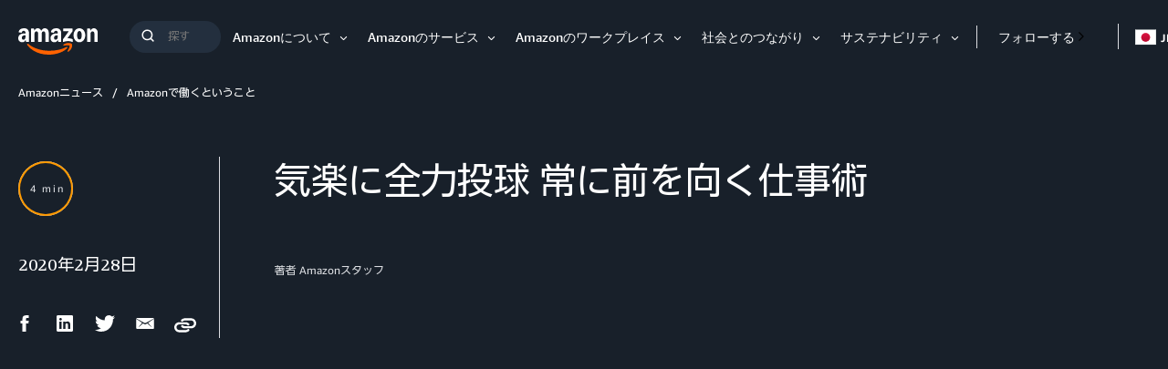

--- FILE ---
content_type: text/html;charset=UTF-8
request_url: https://www.aboutamazon.jp/news/working-at-amazon/pitching-all-your-power-easily-always-looking-forward
body_size: 41686
content:
<!DOCTYPE html>
<html class="ArticlePage" lang="ja">
<head>
    
    
    <meta charset="UTF-8">
    <link rel="stylesheet" href="https://assets.aboutamazon.com/resource/00000174-78b5-d0f5-a376-7ab552ae0000/styleguide/All.min.cbd589db669720a4e7bde87fa5dad4e3.gz.css"><style>@media only screen and (min-width: 768px) {
    .TourRegistrationForm[data-step="1"] .TourRegistrationFieldsetOne {
        min-height: 480px !important;  
    }
}</style>
<style>@media only screen and (max-width: 568px) {
    .TourRegistrationForm-promos-promo {
        margin-top: 10px;
    }
}
@media only screen and (min-width: 568px) {
    .TourRegistrationForm-promos-promo {
        margin-top: 30px;
    }
}</style>
<style>@media only screen and (min-width: 1051px) {
    .TourRegistrationFieldsetThree-items-item-row .CheckboxInput-label {
        width: calc(100% + 30px);
    }
}</style>
<style>@media only screen and (min-width: 768px) {
    .TourRegistrationFieldsetThree-items {
        width: 672px;
        max-width: 672px;
    }
}</style>
<style>@media only screen and (max-width: 568px) {
    .TourRegistrationCalendarComingSoon.left {
         left: 25%;
         width: 100%;
         margin-left: -25%;
    }
}

@media only screen and (min-width: 568px) {
    .TourRegistrationCalendarComingSoon.left {
         left: 0;
         width: auto;
         margin-left: 0;
    }
}</style>
<style>span[id^=covid-latest] {
    display: block;
    position: relative;
    top: -75px;
    visibility: hidden;   
}</style>
<style>/* longer hat characters and content*/
[class$="-hat-content"] {
   width: 350px;
}

/* longer hat characters and content */
[class$='-hat'] .Navigation {
    width: 225px;
}

/* longer hat characters and content */
@media only screen and (min-width: 768px) {
    [class$='-hat'] .Navigation {
        width: 295px;
    }
}

/* custom line height as japan characters are taller */
.LanguagesMenuItem-link {
    line-height: 1.2;
}</style>


    <meta name="viewport" content="width=device-width, initial-scale=1, maximum-scale=1"><title>気楽に全力投球 常に前を向く仕事術 - About Amazon Japan</title><meta name="description" content="失敗から学び、挑戦を続けるAmazonのリーダー"><meta name="keywords" content="AMZN,Amazon,アマゾン,アマゾンジャパン,国際女性デー"><meta name="parsely-tags" content="Amazonのリーダーたち, 動画付き"><link rel="canonical" href="https://www.aboutamazon.jp/news/working-at-amazon/pitching-all-your-power-easily-always-looking-forward"><meta name="brightspot.contentId" content="00000170-8532-d268-af70-b5f63b0a0002"><meta property="fb:pages" content="272562266149741">
    <meta property="og:title" content="気楽に全力投球 常に前を向く仕事術">

    <meta property="og:url" content="https://www.aboutamazon.jp/news/working-at-amazon/pitching-all-your-power-easily-always-looking-forward">
<meta property="og:image" content="https://assets.aboutamazon.com/dims4/default/a0998d7/2147483647/strip/true/crop/1190x595+0+32/resize/1200x600!/brightness/0x3/quality/90/?url=https%3A%2F%2Famazon-blogs-brightspot.s3.amazonaws.com%2F42%2F1c%2F2444c41145c9a294e6460062d481%2Fyoutube-1280-720-2.jpg">


<meta property="og:image:url" content="https://assets.aboutamazon.com/dims4/default/a0998d7/2147483647/strip/true/crop/1190x595+0+32/resize/1200x600!/brightness/0x3/quality/90/?url=https%3A%2F%2Famazon-blogs-brightspot.s3.amazonaws.com%2F42%2F1c%2F2444c41145c9a294e6460062d481%2Fyoutube-1280-720-2.jpg">

    <meta property="og:image:secure_url" content="https://assets.aboutamazon.com/dims4/default/a0998d7/2147483647/strip/true/crop/1190x595+0+32/resize/1200x600!/brightness/0x3/quality/90/?url=https%3A%2F%2Famazon-blogs-brightspot.s3.amazonaws.com%2F42%2F1c%2F2444c41145c9a294e6460062d481%2Fyoutube-1280-720-2.jpg">

<meta property="og:image:width" content="1200">
<meta property="og:image:height" content="600">
    <meta property="og:image:type" content="image/jpeg">

    <meta property="og:image:alt" content="渡辺朱美さん">


    <meta property="og:description" content="失敗から学び、挑戦を続けるAmazonのリーダー">

    <meta property="og:site_name" content="JP About Amazon">


    <meta property="og:type" content="article">

    <meta property="article:published_time" content="2020-02-28T05:13:04.914">

    <meta property="article:modified_time" content="2022-02-14T01:56:45.32">

    <meta property="article:section" content="Amazonで働くということ">

    <meta property="article:tag" content="Amazonのリーダーたち">

    <meta property="article:tag" content="動画付き">

<meta name="twitter:card" content="summary_large_image"/>





    <meta name="twitter:description" content="失敗から学び、挑戦を続けるAmazonのリーダー"/>



    
        
        <meta name="twitter:image" content="https://assets.aboutamazon.com/dims4/default/a0998d7/2147483647/strip/true/crop/1190x595+0+32/resize/1200x600!/brightness/0x3/quality/90/?url=https%3A%2F%2Famazon-blogs-brightspot.s3.amazonaws.com%2F42%2F1c%2F2444c41145c9a294e6460062d481%2Fyoutube-1280-720-2.jpg"/>
    



    <meta name="twitter:image:alt" content="渡辺朱美さん"/>



    <meta name="twitter:site" content="@AmazonNewsJP"/>





    <meta name="twitter:title" content="気楽に全力投球 常に前を向く仕事術"/>



    <meta property="fb:app_id" content="2194788737494754">

<link rel="alternate" href="https://www.aboutamazon.jp/news/working-at-amazon/pitching-all-your-power-easily-always-looking-forward" hreflang="ja-JP" /><link rel="apple-touch-icon" sizes="180x180" href="/apple-touch-icon.png">
<link rel="icon" type="image/png" href="/favicon-32x32.png">
<link rel="icon" type="image/png" href="/favicon-16x16.png">

    <meta name="parsely-pub-date" content="2020-02-28T05:13:04Z" /><script type="application/ld+json">{"@context":"http://schema.org","@type":"Article","articleSection":"Amazonで働くということ","url":"https://www.aboutamazon.jp/news/working-at-amazon/pitching-all-your-power-easily-always-looking-forward","dateModified":"2020-02-28T05:13:04.914Z","datePublished":"2020-02-28T05:13:04.914Z","headline":"気楽に全力投球 常に前を向く仕事術","image":[{"@context":"http://schema.org","@type":"ImageObject","height":720,"url":"https://assets.aboutamazon.com/dims4/default/b2d0307/2147483647/strip/false/crop/1280x720+0+0/resize/1280x720!/brightness/0x3/quality/90/?url=https%3A%2F%2Famazon-blogs-brightspot.s3.amazonaws.com%2F42%2F1c%2F2444c41145c9a294e6460062d481%2Fyoutube-1280-720-2.jpg","width":1280},{"@context":"http://schema.org","@type":"ImageObject","height":675,"url":"https://assets.aboutamazon.com/dims4/default/e5a48ef/2147483647/strip/false/crop/1280x720+0+0/resize/1200x675!/brightness/0x3/quality/90/?url=https%3A%2F%2Famazon-blogs-brightspot.s3.amazonaws.com%2F42%2F1c%2F2444c41145c9a294e6460062d481%2Fyoutube-1280-720-2.jpg","width":1200}],"mainEntityOfPage":{"@type":"WebPage","@id":"https://www.aboutamazon.jp/news/working-at-amazon/pitching-all-your-power-easily-always-looking-forward"},"author":[{"@context":"http://schema.org","@type":"Person","name":"Amazonスタッフ"}],"publisher":{"@type":"Organization","name":"Amazon News Japan","logo":{"@type":"ImageObject","url":"https://assets.aboutamazon.com/fa/5b/ae74299c40b9ace6a9b38e33fbb8/logo-1.svg"},"parentOrganization":{"@type":"Organization","name":"Amazon","url":"https://www.amazon.com"}},"description":"失敗から学び、挑戦を続けるAmazonのリーダー"}</script><script>const digitalDataBEComponents = {"pageDetails":{"urlSlug":"pitching-all-your-power-easily-always-looking-forward","country":"JP","siteSection":"Amazonで働くということ","bspContentUuid":"00000170-8532-d268-af70-b5f63b0a0002","fullUrl":"https://www.aboutamazon.jp/news/working-at-amazon/pitching-all-your-power-easily-always-looking-forward","publishDate":"02-28-2020 02:13","siteSection2":"気楽に全力投球 常に前を向く仕事術","siteSection3":"","language":"ja","locale":"ja_JP","pageName":"気楽に全力投球 常に前を向く仕事術","tags":"動画付き, Amazonのリーダーたち","sitePath":"/","site":"jpaboutamazon","pageType":"article","ownerSite":"jpaboutamazon","hiddenTags":"","pageUrl":"https://www.aboutamazon.jp/news/working-at-amazon/pitching-all-your-power-easily-always-looking-forward","permalink":"https://www.aboutamazon.jp/news/working-at-amazon/pitching-all-your-power-easily-always-looking-forward","authors":"Amazonスタッフ"}};</script>


        <!--This is needed for custom elements to function in browsers that
    support them natively but that are using es6 code transpiled to es5.
    This will cause a non-fatal error to show up in the IE11 console.
    It can be safely ignored. https://github.com/webcomponents/webcomponentsjs/issues/749 -->
    <script>
        (function () {
        'use strict';
        (()=>{'use strict';if(!window.customElements)return;const a=window.HTMLElement,b=window.customElements.define,c=window.customElements.get,d=new Map,e=new Map;let f=!1,g=!1;window.HTMLElement=function(){if(!f){const a=d.get(this.constructor),b=c.call(window.customElements,a);g=!0;const e=new b;return e}f=!1;},window.HTMLElement.prototype=a.prototype;Object.defineProperty(window,'customElements',{value:window.customElements,configurable:!0,writable:!0}),Object.defineProperty(window.customElements,'define',{value:(c,h)=>{const i=h.prototype,j=class extends a{constructor(){super(),Object.setPrototypeOf(this,i),g||(f=!0,h.call(this)),g=!1;}},k=j.prototype;j.observedAttributes=h.observedAttributes,k.connectedCallback=i.connectedCallback,k.disconnectedCallback=i.disconnectedCallback,k.attributeChangedCallback=i.attributeChangedCallback,k.adoptedCallback=i.adoptedCallback,d.set(h,c),e.set(c,h),b.call(window.customElements,c,j);},configurable:!0,writable:!0}),Object.defineProperty(window.customElements,'get',{value:(a)=>e.get(a),configurable:!0,writable:!0});})();
        /**
        @license
        Copyright (c) 2017 The Polymer Project Authors. All rights reserved.
        This code may only be used under the BSD style license found at http://polymer.github.io/LICENSE.txt
        The complete set of authors may be found at http://polymer.github.io/AUTHORS.txt
        The complete set of contributors may be found at http://polymer.github.io/CONTRIBUTORS.txt
        Code distributed by Google as part of the polymer project is also
        subject to an additional IP rights grant found at http://polymer.github.io/PATENTS.txt
        */
        }());
    </script>
    <script>
        /**
            For the fastest load times https://developers.google.com/speed/docs/insights/BlockingJS
            and to prevent any FOUC, as well as prevent any race conditions for browsers that also
            rely on the CSS variables polyfill, this is inlined.
        **/
        if (!window.customElements) {
            (function(){
                'use strict';var h=new function(){};var aa=new Set("annotation-xml color-profile font-face font-face-src font-face-uri font-face-format font-face-name missing-glyph".split(" "));function m(b){var a=aa.has(b);b=/^[a-z][.0-9_a-z]*-[\-.0-9_a-z]*$/.test(b);return!a&&b}function n(b){var a=b.isConnected;if(void 0!==a)return a;for(;b&&!(b.__CE_isImportDocument||b instanceof Document);)b=b.parentNode||(window.ShadowRoot&&b instanceof ShadowRoot?b.host:void 0);return!(!b||!(b.__CE_isImportDocument||b instanceof Document))}
                function p(b,a){for(;a&&a!==b&&!a.nextSibling;)a=a.parentNode;return a&&a!==b?a.nextSibling:null}
                function t(b,a,c){c=c?c:new Set;for(var d=b;d;){if(d.nodeType===Node.ELEMENT_NODE){var e=d;a(e);var f=e.localName;if("link"===f&&"import"===e.getAttribute("rel")){d=e.import;if(d instanceof Node&&!c.has(d))for(c.add(d),d=d.firstChild;d;d=d.nextSibling)t(d,a,c);d=p(b,e);continue}else if("template"===f){d=p(b,e);continue}if(e=e.__CE_shadowRoot)for(e=e.firstChild;e;e=e.nextSibling)t(e,a,c)}d=d.firstChild?d.firstChild:p(b,d)}}function u(b,a,c){b[a]=c};function v(){this.a=new Map;this.s=new Map;this.f=[];this.b=!1}function ba(b,a,c){b.a.set(a,c);b.s.set(c.constructor,c)}function w(b,a){b.b=!0;b.f.push(a)}function x(b,a){b.b&&t(a,function(a){return y(b,a)})}function y(b,a){if(b.b&&!a.__CE_patched){a.__CE_patched=!0;for(var c=0;c<b.f.length;c++)b.f[c](a)}}function z(b,a){var c=[];t(a,function(b){return c.push(b)});for(a=0;a<c.length;a++){var d=c[a];1===d.__CE_state?b.connectedCallback(d):A(b,d)}}
                function B(b,a){var c=[];t(a,function(b){return c.push(b)});for(a=0;a<c.length;a++){var d=c[a];1===d.__CE_state&&b.disconnectedCallback(d)}}
                function C(b,a,c){c=c?c:{};var d=c.w||new Set,e=c.i||function(a){return A(b,a)},f=[];t(a,function(a){if("link"===a.localName&&"import"===a.getAttribute("rel")){var c=a.import;c instanceof Node&&(c.__CE_isImportDocument=!0,c.__CE_hasRegistry=!0);c&&"complete"===c.readyState?c.__CE_documentLoadHandled=!0:a.addEventListener("load",function(){var c=a.import;if(!c.__CE_documentLoadHandled){c.__CE_documentLoadHandled=!0;var f=new Set(d);f.delete(c);C(b,c,{w:f,i:e})}})}else f.push(a)},d);if(b.b)for(a=0;a<
                f.length;a++)y(b,f[a]);for(a=0;a<f.length;a++)e(f[a])}
                function A(b,a){if(void 0===a.__CE_state){var c=a.ownerDocument;if(c.defaultView||c.__CE_isImportDocument&&c.__CE_hasRegistry)if(c=b.a.get(a.localName)){c.constructionStack.push(a);var d=c.constructor;try{try{if(new d!==a)throw Error("The custom element constructor did not produce the element being upgraded.");}finally{c.constructionStack.pop()}}catch(r){throw a.__CE_state=2,r;}a.__CE_state=1;a.__CE_definition=c;if(c.attributeChangedCallback)for(c=c.observedAttributes,d=0;d<c.length;d++){var e=c[d],
                        f=a.getAttribute(e);null!==f&&b.attributeChangedCallback(a,e,null,f,null)}n(a)&&b.connectedCallback(a)}}}v.prototype.connectedCallback=function(b){var a=b.__CE_definition;a.connectedCallback&&a.connectedCallback.call(b)};v.prototype.disconnectedCallback=function(b){var a=b.__CE_definition;a.disconnectedCallback&&a.disconnectedCallback.call(b)};
                v.prototype.attributeChangedCallback=function(b,a,c,d,e){var f=b.__CE_definition;f.attributeChangedCallback&&-1<f.observedAttributes.indexOf(a)&&f.attributeChangedCallback.call(b,a,c,d,e)};function D(b,a){this.c=b;this.a=a;this.b=void 0;C(this.c,this.a);"loading"===this.a.readyState&&(this.b=new MutationObserver(this.f.bind(this)),this.b.observe(this.a,{childList:!0,subtree:!0}))}function E(b){b.b&&b.b.disconnect()}D.prototype.f=function(b){var a=this.a.readyState;"interactive"!==a&&"complete"!==a||E(this);for(a=0;a<b.length;a++)for(var c=b[a].addedNodes,d=0;d<c.length;d++)C(this.c,c[d])};function ca(){var b=this;this.b=this.a=void 0;this.f=new Promise(function(a){b.b=a;b.a&&a(b.a)})}function F(b){if(b.a)throw Error("Already resolved.");b.a=void 0;b.b&&b.b(void 0)};function G(b){this.j=!1;this.c=b;this.o=new Map;this.l=function(b){return b()};this.g=!1;this.m=[];this.u=new D(b,document)}
                G.prototype.define=function(b,a){var c=this;if(!(a instanceof Function))throw new TypeError("Custom element constructors must be functions.");if(!m(b))throw new SyntaxError("The element name '"+b+"' is not valid.");if(this.c.a.get(b))throw Error("A custom element with name '"+b+"' has already been defined.");if(this.j)throw Error("A custom element is already being defined.");this.j=!0;var d,e,f,r,k;try{var g=function(b){var a=l[b];if(void 0!==a&&!(a instanceof Function))throw Error("The '"+b+"' callback must be a function.");
                    return a},l=a.prototype;if(!(l instanceof Object))throw new TypeError("The custom element constructor's prototype is not an object.");d=g("connectedCallback");e=g("disconnectedCallback");f=g("adoptedCallback");r=g("attributeChangedCallback");k=a.observedAttributes||[]}catch(q){return}finally{this.j=!1}a={localName:b,constructor:a,connectedCallback:d,disconnectedCallback:e,adoptedCallback:f,attributeChangedCallback:r,observedAttributes:k,constructionStack:[]};ba(this.c,b,a);this.m.push(a);this.g||
                (this.g=!0,this.l(function(){return da(c)}))};G.prototype.i=function(b){C(this.c,b)};function da(b){if(!1!==b.g){b.g=!1;for(var a=b.m,c=[],d=new Map,e=0;e<a.length;e++)d.set(a[e].localName,[]);C(b.c,document,{i:function(a){if(void 0===a.__CE_state){var e=a.localName,f=d.get(e);f?f.push(a):b.c.a.get(e)&&c.push(a)}}});for(e=0;e<c.length;e++)A(b.c,c[e]);for(;0<a.length;){for(var f=a.shift(),e=f.localName,f=d.get(f.localName),r=0;r<f.length;r++)A(b.c,f[r]);(e=b.o.get(e))&&F(e)}}}
                G.prototype.get=function(b){if(b=this.c.a.get(b))return b.constructor};G.prototype.whenDefined=function(b){if(!m(b))return Promise.reject(new SyntaxError("'"+b+"' is not a valid custom element name."));var a=this.o.get(b);if(a)return a.f;a=new ca;this.o.set(b,a);this.c.a.get(b)&&!this.m.some(function(a){return a.localName===b})&&F(a);return a.f};G.prototype.v=function(b){E(this.u);var a=this.l;this.l=function(c){return b(function(){return a(c)})}};window.CustomElementRegistry=G;
                G.prototype.define=G.prototype.define;G.prototype.upgrade=G.prototype.i;G.prototype.get=G.prototype.get;G.prototype.whenDefined=G.prototype.whenDefined;G.prototype.polyfillWrapFlushCallback=G.prototype.v;var H=window.Document.prototype.createElement,ea=window.Document.prototype.createElementNS,fa=window.Document.prototype.importNode,ga=window.Document.prototype.prepend,ha=window.Document.prototype.append,ia=window.DocumentFragment.prototype.prepend,ja=window.DocumentFragment.prototype.append,I=window.Node.prototype.cloneNode,J=window.Node.prototype.appendChild,K=window.Node.prototype.insertBefore,L=window.Node.prototype.removeChild,M=window.Node.prototype.replaceChild,N=Object.getOwnPropertyDescriptor(window.Node.prototype,
                        "textContent"),O=window.Element.prototype.attachShadow,P=Object.getOwnPropertyDescriptor(window.Element.prototype,"innerHTML"),Q=window.Element.prototype.getAttribute,R=window.Element.prototype.setAttribute,S=window.Element.prototype.removeAttribute,T=window.Element.prototype.getAttributeNS,U=window.Element.prototype.setAttributeNS,ka=window.Element.prototype.removeAttributeNS,la=window.Element.prototype.insertAdjacentElement,ma=window.Element.prototype.insertAdjacentHTML,na=window.Element.prototype.prepend,
                        oa=window.Element.prototype.append,V=window.Element.prototype.before,pa=window.Element.prototype.after,qa=window.Element.prototype.replaceWith,ra=window.Element.prototype.remove,sa=window.HTMLElement,W=Object.getOwnPropertyDescriptor(window.HTMLElement.prototype,"innerHTML"),ta=window.HTMLElement.prototype.insertAdjacentElement,ua=window.HTMLElement.prototype.insertAdjacentHTML;function va(){var b=X;window.HTMLElement=function(){function a(){var a=this.constructor,d=b.s.get(a);if(!d)throw Error("The custom element being constructed was not registered with `customElements`.");var e=d.constructionStack;if(!e.length)return e=H.call(document,d.localName),Object.setPrototypeOf(e,a.prototype),e.__CE_state=1,e.__CE_definition=d,y(b,e),e;var d=e.length-1,f=e[d];if(f===h)throw Error("The HTMLElement constructor was either called reentrantly for this constructor or called multiple times.");
                    e[d]=h;Object.setPrototypeOf(f,a.prototype);y(b,f);return f}a.prototype=sa.prototype;return a}()};function Y(b,a,c){function d(a){return function(c){for(var e=[],d=0;d<arguments.length;++d)e[d-0]=arguments[d];for(var d=[],f=[],l=0;l<e.length;l++){var q=e[l];q instanceof Element&&n(q)&&f.push(q);if(q instanceof DocumentFragment)for(q=q.firstChild;q;q=q.nextSibling)d.push(q);else d.push(q)}a.apply(this,e);for(e=0;e<f.length;e++)B(b,f[e]);if(n(this))for(e=0;e<d.length;e++)f=d[e],f instanceof Element&&z(b,f)}}c.h&&(a.prepend=d(c.h));c.append&&(a.append=d(c.append))};function wa(){var b=X;u(Document.prototype,"createElement",function(a){if(this.__CE_hasRegistry){var c=b.a.get(a);if(c)return new c.constructor}a=H.call(this,a);y(b,a);return a});u(Document.prototype,"importNode",function(a,c){a=fa.call(this,a,c);this.__CE_hasRegistry?C(b,a):x(b,a);return a});u(Document.prototype,"createElementNS",function(a,c){if(this.__CE_hasRegistry&&(null===a||"http://www.w3.org/1999/xhtml"===a)){var d=b.a.get(c);if(d)return new d.constructor}a=ea.call(this,a,c);y(b,a);return a});
                    Y(b,Document.prototype,{h:ga,append:ha})};function xa(){var b=X;function a(a,d){Object.defineProperty(a,"textContent",{enumerable:d.enumerable,configurable:!0,get:d.get,set:function(a){if(this.nodeType===Node.TEXT_NODE)d.set.call(this,a);else{var e=void 0;if(this.firstChild){var c=this.childNodes,k=c.length;if(0<k&&n(this))for(var e=Array(k),g=0;g<k;g++)e[g]=c[g]}d.set.call(this,a);if(e)for(a=0;a<e.length;a++)B(b,e[a])}}})}u(Node.prototype,"insertBefore",function(a,d){if(a instanceof DocumentFragment){var e=Array.prototype.slice.apply(a.childNodes);
                    a=K.call(this,a,d);if(n(this))for(d=0;d<e.length;d++)z(b,e[d]);return a}e=n(a);d=K.call(this,a,d);e&&B(b,a);n(this)&&z(b,a);return d});u(Node.prototype,"appendChild",function(a){if(a instanceof DocumentFragment){var c=Array.prototype.slice.apply(a.childNodes);a=J.call(this,a);if(n(this))for(var e=0;e<c.length;e++)z(b,c[e]);return a}c=n(a);e=J.call(this,a);c&&B(b,a);n(this)&&z(b,a);return e});u(Node.prototype,"cloneNode",function(a){a=I.call(this,a);this.ownerDocument.__CE_hasRegistry?C(b,a):x(b,a);
                    return a});u(Node.prototype,"removeChild",function(a){var c=n(a),e=L.call(this,a);c&&B(b,a);return e});u(Node.prototype,"replaceChild",function(a,d){if(a instanceof DocumentFragment){var e=Array.prototype.slice.apply(a.childNodes);a=M.call(this,a,d);if(n(this))for(B(b,d),d=0;d<e.length;d++)z(b,e[d]);return a}var e=n(a),f=M.call(this,a,d),c=n(this);c&&B(b,d);e&&B(b,a);c&&z(b,a);return f});N&&N.get?a(Node.prototype,N):w(b,function(b){a(b,{enumerable:!0,configurable:!0,get:function(){for(var a=[],b=
                            0;b<this.childNodes.length;b++)a.push(this.childNodes[b].textContent);return a.join("")},set:function(a){for(;this.firstChild;)L.call(this,this.firstChild);J.call(this,document.createTextNode(a))}})})};function ya(b){var a=Element.prototype;function c(a){return function(e){for(var c=[],d=0;d<arguments.length;++d)c[d-0]=arguments[d];for(var d=[],k=[],g=0;g<c.length;g++){var l=c[g];l instanceof Element&&n(l)&&k.push(l);if(l instanceof DocumentFragment)for(l=l.firstChild;l;l=l.nextSibling)d.push(l);else d.push(l)}a.apply(this,c);for(c=0;c<k.length;c++)B(b,k[c]);if(n(this))for(c=0;c<d.length;c++)k=d[c],k instanceof Element&&z(b,k)}}V&&(a.before=c(V));V&&(a.after=c(pa));qa&&u(a,"replaceWith",function(a){for(var e=
                        [],c=0;c<arguments.length;++c)e[c-0]=arguments[c];for(var c=[],d=[],k=0;k<e.length;k++){var g=e[k];g instanceof Element&&n(g)&&d.push(g);if(g instanceof DocumentFragment)for(g=g.firstChild;g;g=g.nextSibling)c.push(g);else c.push(g)}k=n(this);qa.apply(this,e);for(e=0;e<d.length;e++)B(b,d[e]);if(k)for(B(b,this),e=0;e<c.length;e++)d=c[e],d instanceof Element&&z(b,d)});ra&&u(a,"remove",function(){var a=n(this);ra.call(this);a&&B(b,this)})};function za(){var b=X;function a(a,c){Object.defineProperty(a,"innerHTML",{enumerable:c.enumerable,configurable:!0,get:c.get,set:function(a){var e=this,d=void 0;n(this)&&(d=[],t(this,function(a){a!==e&&d.push(a)}));c.set.call(this,a);if(d)for(var f=0;f<d.length;f++){var r=d[f];1===r.__CE_state&&b.disconnectedCallback(r)}this.ownerDocument.__CE_hasRegistry?C(b,this):x(b,this);return a}})}function c(a,c){u(a,"insertAdjacentElement",function(a,e){var d=n(e);a=c.call(this,a,e);d&&B(b,e);n(a)&&z(b,e);
                    return a})}function d(a,c){function e(a,e){for(var c=[];a!==e;a=a.nextSibling)c.push(a);for(e=0;e<c.length;e++)C(b,c[e])}u(a,"insertAdjacentHTML",function(a,b){a=a.toLowerCase();if("beforebegin"===a){var d=this.previousSibling;c.call(this,a,b);e(d||this.parentNode.firstChild,this)}else if("afterbegin"===a)d=this.firstChild,c.call(this,a,b),e(this.firstChild,d);else if("beforeend"===a)d=this.lastChild,c.call(this,a,b),e(d||this.firstChild,null);else if("afterend"===a)d=this.nextSibling,c.call(this,
                        a,b),e(this.nextSibling,d);else throw new SyntaxError("The value provided ("+String(a)+") is not one of 'beforebegin', 'afterbegin', 'beforeend', or 'afterend'.");})}O&&u(Element.prototype,"attachShadow",function(a){return this.__CE_shadowRoot=a=O.call(this,a)});P&&P.get?a(Element.prototype,P):W&&W.get?a(HTMLElement.prototype,W):w(b,function(b){a(b,{enumerable:!0,configurable:!0,get:function(){return I.call(this,!0).innerHTML},set:function(a){var b="template"===this.localName,e=b?this.content:this,
                            c=H.call(document,this.localName);for(c.innerHTML=a;0<e.childNodes.length;)L.call(e,e.childNodes[0]);for(a=b?c.content:c;0<a.childNodes.length;)J.call(e,a.childNodes[0])}})});u(Element.prototype,"setAttribute",function(a,c){if(1!==this.__CE_state)return R.call(this,a,c);var e=Q.call(this,a);R.call(this,a,c);c=Q.call(this,a);b.attributeChangedCallback(this,a,e,c,null)});u(Element.prototype,"setAttributeNS",function(a,c,d){if(1!==this.__CE_state)return U.call(this,a,c,d);var e=T.call(this,a,c);U.call(this,
                        a,c,d);d=T.call(this,a,c);b.attributeChangedCallback(this,c,e,d,a)});u(Element.prototype,"removeAttribute",function(a){if(1!==this.__CE_state)return S.call(this,a);var c=Q.call(this,a);S.call(this,a);null!==c&&b.attributeChangedCallback(this,a,c,null,null)});u(Element.prototype,"removeAttributeNS",function(a,c){if(1!==this.__CE_state)return ka.call(this,a,c);var d=T.call(this,a,c);ka.call(this,a,c);var e=T.call(this,a,c);d!==e&&b.attributeChangedCallback(this,c,d,e,a)});ta?c(HTMLElement.prototype,
                        ta):la?c(Element.prototype,la):console.warn("Custom Elements: `Element#insertAdjacentElement` was not patched.");ua?d(HTMLElement.prototype,ua):ma?d(Element.prototype,ma):console.warn("Custom Elements: `Element#insertAdjacentHTML` was not patched.");Y(b,Element.prototype,{h:na,append:oa});ya(b)};/*
                Copyright (c) 2016 The Polymer Project Authors. All rights reserved.
                This code may only be used under the BSD style license found at http://polymer.github.io/LICENSE.txt
                The complete set of authors may be found at http://polymer.github.io/AUTHORS.txt
                The complete set of contributors may be found at http://polymer.github.io/CONTRIBUTORS.txt
                Code distributed by Google as part of the polymer project is also
                subject to an additional IP rights grant found at http://polymer.github.io/PATENTS.txt
                */
                var Z=window.customElements;if(!Z||Z.forcePolyfill||"function"!=typeof Z.define||"function"!=typeof Z.get){var X=new v;va();wa();Y(X,DocumentFragment.prototype,{h:ia,append:ja});xa();za();document.__CE_hasRegistry=!0;var customElements=new G(X);Object.defineProperty(window,"customElements",{configurable:!0,enumerable:!0,value:customElements})};
            }).call(self);
        }
    </script>

    <script src="https://assets.aboutamazon.com/resource/00000174-78b5-d0f5-a376-7ab552ae0000/styleguide/All.min.03afe2e6dcacd31fd96de46c5252ec5b.gz.js"></script><script>
    window.fbAsyncInit = function() {
    FB.init({
    
        appId : '2194788737494754',
    
    xfbml : true,
    version : 'v2.9'
    });
    };
    (function(d, s, id){
    var js, fjs = d.getElementsByTagName(s)[0];
    if (d.getElementById(id)) {return;}
    js = d.createElement(s); js.id = id;
    js.src = "//connect.facebook.net/en_US/sdk.js";
    fjs.parentNode.insertBefore(js, fjs);
    }(document, 'script', 'facebook-jssdk'));
</script>
<script src="https://www.youtube.com/iframe_api"></script>
<script>    (function() {
        /** CONFIGURATION START **/
        var _sf_async_config = window._sf_async_config = (window._sf_async_config || {});
        _sf_async_config.uid = 48641;  // UID IS SAME FOR ALL SITES ON YOUR ACCOUNT
        _sf_async_config.domain = 'aboutamazon.jp'; // DON'T INCLUDE HTTP(S) OR WWW
        _sf_async_config.useCanonical = true; 
        _sf_async_config.useCanonicalDomain = true;
        _sf_async_config.flickerControl = false;
        /** CONFIGURATION END **/
        function loadChartbeat() {
            var e = document.createElement('script');
            var n = document.getElementsByTagName('script')[0];
            e.type = 'text/javascript';
            e.async = true;
            e.src = '//static.chartbeat.com/js/chartbeat.js';
            n.parentNode.insertBefore(e, n);
        }
        loadChartbeat();
     })();</script>
<script src="//static.chartbeat.com/js/chartbeat_mab.js" async></script>
<script src="https://assets.adobedtm.com/057ba335cefc/edb903aead4f/launch-44ec4d431192.min.js" async></script>
</head>


<body class="ArticlePage-body" data-with-toggle-menudata-inverse-module-colors="true">
    <!-- Putting icons here, so we don't have to include in a bunch of -body hbs's -->
<svg xmlns="http://www.w3.org/2000/svg" style="display:none" id="iconsMap">
    <symbol id="play-icon" viewBox="0 0 8 14">
        <g>
            <path d="M17.338 13.591L25.071 20 17.338 26.409z" transform="translate(-1104 -152) translate(0 30) translate(1060 80) translate(27 29)"/>
        </g>
    </symbol>
    <symbol id="icon-anchorlink" viewBox="0 0 100 100">
        <path d="M86.5,71.6c0-1.6-0.5-2.9-1.6-4L72.7,55.5c-1-1.1-2.5-1.7-4-1.6c-1.6,0-3,0.6-4.2,1.9l1.1,1.1
            c0.6,0.6,1,1,1.3,1.3c0.2,0.2,0.5,0.6,0.9,1.1c0.4,0.5,0.6,1,0.8,1.5c0.1,0.5,0.2,1,0.2,1.6c0,1.6-0.5,2.9-1.6,4
            c-1,1.1-2.5,1.7-4,1.6c-0.6,0-1.1-0.1-1.6-0.2c-0.5-0.2-1-0.4-1.5-0.8c-0.4-0.3-0.8-0.6-1.1-0.9c-0.4-0.4-0.8-0.8-1.3-1.3
            c-0.4-0.4-0.7-0.7-1.1-1.1c-1.3,1.2-1.9,2.6-1.9,4.3c0,1.6,0.5,2.9,1.6,4l12,12.1c1,1,2.4,1.6,4,1.6c1.6,0,2.9-0.5,4-1.5l8.6-8.5
            C85.9,74.4,86.5,73.1,86.5,71.6z M45.5,30.5c0-1.6-0.5-2.9-1.6-4l-12-12.1c-1-1.1-2.5-1.7-4-1.6c-1.5,0-2.8,0.5-4,1.6l-8.6,8.5
            c-1.1,1.1-1.6,2.4-1.6,3.9c0,1.6,0.5,2.9,1.6,4l12.1,12.1c1,1,2.4,1.6,4,1.6c1.6,0,3-0.6,4.2-1.8l-1.1-1.1c-0.4-0.4-0.8-0.8-1.3-1.3
            c-0.3-0.4-0.6-0.7-0.9-1.1c-0.3-0.4-0.6-0.9-0.8-1.5c-0.1-0.5-0.2-1.1-0.2-1.6c0-1.6,0.5-2.9,1.6-4c1.1-1.1,2.4-1.6,4-1.6
            c0.6,0,1.1,0.1,1.6,0.2c0.5,0.1,1,0.4,1.5,0.8c0.5,0.4,0.9,0.7,1.1,0.9c0.2,0.2,0.7,0.6,1.3,1.3l1.1,1.1
            C44.9,33.5,45.5,32.1,45.5,30.5z M92.8,59.7c3.3,3.3,4.9,7.2,4.9,11.9c0,4.7-1.7,8.6-5,11.8l-8.6,8.5c-3.2,3.2-7.2,4.8-11.8,4.8
            c-4.7,0-8.7-1.7-11.9-4.9l-12-12.1c-3.2-3.2-4.8-7.2-4.8-11.8c0-4.8,1.7-8.8,5.1-12.2l-5.1-5.1c-3.3,3.4-7.4,5.1-12.1,5.1
            c-4.7,0-8.6-1.6-11.9-4.9L7.5,38.7c-3.3-3.3-4.9-7.2-4.9-11.9c0-4.7,1.7-8.6,5-11.8l8.6-8.5c3.2-3.2,7.2-4.8,11.8-4.8
            c4.7,0,8.7,1.7,11.9,4.9l12,12.1c3.2,3.2,4.8,7.2,4.8,11.8c0,4.8-1.7,8.8-5.1,12.2l5.1,5.1c3.3-3.4,7.4-5.1,12.1-5.1
            c4.7,0,8.6,1.6,11.9,4.9C80.7,47.6,92.8,59.7,92.8,59.7z"/>
        </symbol>
        <symbol id="close-x" viewBox="0 0 14 14">
        <g>
            <path fill-rule="nonzero" d="M6.336 7L0 .664.664 0 7 6.336 13.336 0 14 .664 7.664 7 14 13.336l-.664.664L7 7.664.664 14 0 13.336 6.336 7z"></path>
        </g>
    </symbol>
    <symbol id="icon-copy-link" viewBox="0 0 20 12.783" xmlns="http://www.w3.org/2000/svg">
        <g stroke-linecap="round" stroke-miterlimit="10">
            <path transform="translate(-285.64 -1601.3)" d="m290.23 1604.9c-2.5258 0-4.5944 2.0699-4.5938 4.5957 0 2.5254 2.0684 4.5938 4.5938 4.5938h5.7383c1.1666 0 2.2898-0.4421 3.1406-1.2403a1 1 0 0 0 0.0449-1.414 1 1 0 0 0-1.4141-0.045c-0.47986 0.4502-1.1115 0.7-1.7695 0.6992h-5.7403c-1.4445 0-2.5938-1.1493-2.5938-2.5938-4e-4 -1.4448 1.149-2.5938 2.5938-2.5938h5.7403c0.6545-9e-4 1.2829 0.2472 1.7617 0.6934a1 1 0 0 0 1.4141-0.051 1 1 0 0 0-0.0488-1.4141c-0.84882-0.7908-1.9688-1.2296-3.1289-1.2285z"/>
            <path transform="translate(-285.64 -1601.3)" d="m295.3 1601.3c-1.2224-1e-3 -2.3965 0.4859-3.2578 1.3535a1 1 0 0 0 6e-3 1.414 1 1 0 0 0 1.4141-0c0.48619-0.4897 1.1478-0.7645 1.8379-0.7636h5.7403c1.4462-0 2.5977 1.1475 2.5977 2.5937-3e-3 1.4454-1.1539 2.5957-2.5996 2.5957h-5.7441c-0.65101 1e-3 -1.278-0.2453-1.7559-0.6875a1 1 0 0 0-1.4121 0.055 1 1 0 0 0 0.0547 1.4141c0.84779 0.7844 1.9602 1.2204 3.1152 1.2187h5.7422c2.5262 0 4.5961-2.0675 4.5996-4.5937 0-2.5276-2.0722-4.5969-4.5996-4.5937h-5.7363z"/>
        </g>
    </symbol>
    <symbol id="mono-icon-copylink" viewBox="0 0 12 12">
        <g fill-rule="evenodd">
            <path d="M10.199 2.378c.222.205.4.548.465.897.062.332.016.614-.132.774L8.627 6.106c-.187.203-.512.232-.75-.014a.498.498 0 0 0-.706.028.499.499 0 0 0 .026.706 1.509 1.509 0 0 0 2.165-.04l1.903-2.06c.37-.398.506-.98.382-1.636-.105-.557-.392-1.097-.77-1.445L9.968.8C9.591.452 9.03.208 8.467.145 7.803.072 7.233.252 6.864.653L4.958 2.709a1.509 1.509 0 0 0 .126 2.161.5.5 0 1 0 .68-.734c-.264-.218-.26-.545-.071-.747L7.597 1.33c.147-.16.425-.228.76-.19.353.038.71.188.931.394l.91.843.001.001zM1.8 9.623c-.222-.205-.4-.549-.465-.897-.062-.332-.016-.614.132-.774l1.905-2.057c.187-.203.512-.232.75.014a.498.498 0 0 0 .706-.028.499.499 0 0 0-.026-.706 1.508 1.508 0 0 0-2.165.04L.734 7.275c-.37.399-.506.98-.382 1.637.105.557.392 1.097.77 1.445l.91.843c.376.35.937.594 1.5.656.664.073 1.234-.106 1.603-.507L7.04 9.291a1.508 1.508 0 0 0-.126-2.16.5.5 0 0 0-.68.734c.264.218.26.545.071.747l-1.904 2.057c-.147.16-.425.228-.76.191-.353-.038-.71-.188-.931-.394l-.91-.843z"></path>
            <path d="M8.208 3.614a.5.5 0 0 0-.707.028L3.764 7.677a.5.5 0 0 0 .734.68L8.235 4.32a.5.5 0 0 0-.027-.707"></path>
        </g>
    </symbol>
    <symbol id="globe" width="16px" height="16px" viewBox="0 0 16 16" version="1.1" xmlns="http://www.w3.org/2000/svg" xmlns:xlink="http://www.w3.org/1999/xlink">
        <g id="Press-Center---Final" stroke="none" stroke-width="1" fill="none" fill-rule="evenodd">
            <g id="Press-Center-—-Header-Modified-Translation" transform="translate(-1909.000000, -2933.000000)" fill="#13181E" fill-rule="nonzero">
                <g id="Group-25" transform="translate(1840.000000, 2392.000000)">
                    <g id="Group-23" transform="translate(0.000000, 48.000000)">
                        <g id="Group-15" transform="translate(20.000000, 330.000000)">
                            <g id="Group-52" transform="translate(49.000000, 159.000000)">
                                <g id="icon/international-" transform="translate(0.000000, 4.000000)">
                                    <path d="M7.5,16 L7.50052313,15.9846613 C3.31491134,15.7268205 0,12.2505297 0,8 C0,3.74947025 3.31491134,0.273179536 7.50052313,0.0153387493 L7.5,0 L8.5,0 L8.50048204,0.0154007326 C12.6856194,0.273736104 16,3.74981051 16,8 C16,12.2501895 12.6856194,15.7262639 8.50048204,15.9845993 L8.5,16 L7.5,16 Z M7.5,8.5 L4.01039131,8.50049638 C4.15133035,11.8820946 5.70674993,14.5215325 7.50069716,14.9415736 L7.5,8.5 Z M11.9896087,8.50049638 L8.5,8.5 L8.50030116,14.9413397 C10.2938271,14.5205532 11.8486958,11.8814673 11.9896087,8.50049638 Z M3.00963047,8.50061182 L1.01760973,8.50039243 C1.19697839,11.0399107 2.73097773,13.2053765 4.90138673,14.2785689 C3.81934964,12.9095986 3.09995605,10.8412966 3.00963047,8.50061182 Z M14.9823903,8.50039243 L12.9903695,8.50061182 C12.9000439,10.8412966 12.1806504,12.9095986 11.0993784,14.2780145 C13.2690223,13.2053765 14.8030216,11.0399107 14.9823903,8.50039243 Z M8.50030116,1.05866034 L8.5,7.5 L11.9896502,7.50050034 C11.8490014,4.11905137 10.2940033,1.47948814 8.50030116,1.05866034 Z M4.90062158,1.72198554 L4.8636637,1.7402259 C2.71293288,2.81991368 1.19553451,4.97539956 1.01753877,7.50061334 L3.00959209,7.50038354 C3.09975212,5.15928977 3.81919638,3.09059534 4.90062158,1.72198554 Z M4.01034981,7.50050034 L7.5,7.5 L7.50069716,1.05842636 C5.70657368,1.47850879 4.15102472,4.11842405 4.01034981,7.50050034 Z M11.0986133,1.72143108 L11.1089901,1.73418022 C12.1850652,3.10286755 12.9005153,5.1662325 12.9904079,7.50038354 L14.9824612,7.50061334 C14.8034266,4.96066106 13.2693088,2.79476514 11.0986133,1.72143108 Z" id="Combined-Shape"></path>
                                </g>
                            </g>
                        </g>
                    </g>
                </g>
            </g>
        </g>
    </symbol>
    <symbol id="icon-plus" viewBox="0 0 448 512">
        <path d="M432 256c0 17.69-14.33 32.01-32 32.01H256v144c0 17.69-14.33 31.99-32 31.99s-32-14.3-32-31.99v-144H48c-17.67 0-32-14.32-32-32.01s14.33-31.99 32-31.99H192v-144c0-17.69 14.33-32.01 32-32.01s32 14.32 32 32.01v144h144C417.7 224 432 238.3 432 256z"/>
    </symbol>
    <symbol id="icon-minus" viewBox="0 0 448 512">
        <path d="M400 288h-352c-17.69 0-32-14.32-32-32.01s14.31-31.99 32-31.99h352c17.69 0 32 14.3 32 31.99S417.7 288 400 288z"/>
    </symbol>
    <symbol id="icon-download-large" width="18" height="18" viewBox="0 0 18 18" xmlns="http://www.w3.org/2000/svg" xmlns:xlink="http://www.w3.org/1999/xlink">
        <defs>
            <path d="M11.714 12.75c.159 0 .286-.083.286-.188v-1.125c0-.104-.127-.187-.286-.187H.286c-.159 0-.286.083-.286.187v1.125c0 .105.127.188.286.188h11.428zm.207-8.82c.08-.069.095-.18.064-.277-.048-.097-.16-.153-.27-.153H8.572V.25c0-.139-.127-.25-.286-.25H3.714c-.159 0-.286.111-.286.25V3.5H.285c-.11 0-.222.056-.27.153-.031.097-.016.208.064.278l5.715 5C5.857 8.972 5.92 9 6 9c.08 0 .143-.028.206-.07l5.715-5z" id="3b85j33nxa"/>
        </defs>
        <g transform="translate(3 2.25)">
            <mask id="pzi5xp81ab">
                <use xlink:href="#3b85j33nxa"/>
            </mask>
            <use xlink:href="#3b85j33nxa"/>
        </g>
    </symbol>
    <symbol id="burger-menu" viewBox="0 0 14 10">
        <g>
            <path fill-rule="evenodd" d="M0 5.5v-1h14v1H0zM0 1V0h14v1H0zm0 9V9h14v1H0z"></path>
        </g>
    </symbol>
        <symbol id="icon-facebook" viewBox="0 0 512 512">
            <title>Facebook</title>
            <path d="M288,192v-38.1c0-17.2,3.8-25.9,30.5-25.9H352V64h-55.9c-68.5,0-91.1,31.4-91.1,85.3V192h-45v64h45v192h83V256h56.4l7.6-64
                H288z"/>
            </symbol>
            <symbol id="icon-googleplus" viewBox="0 0 512 512">
                <title>Google Plus</title>
                <g>
                    <path d="M242.1,275.6l-18.2-13.7l-0.1-0.1c-5.8-4.6-10-8.3-10-14.7c0-7,5-11.8,10.9-17.4l0.5-0.4c20-15.2,44.7-34.3,44.7-74.6
                        c0-26.9-11.9-44.7-23.3-57.7h13L320,64H186.5c-25.3,0-62.7,3.2-94.6,28.6l-0.1,0.3C70,110.9,57,137.4,57,163.5
                        c0,21.2,8.7,42.2,23.9,57.4c21.4,21.6,48.3,26.1,67.1,26.1c1.5,0,3,0,4.5-0.1c-0.8,3-1.2,6.3-1.2,10.3c0,10.9,3.6,19.3,8.1,26.2
                        c-24,1.9-58.1,6.5-84.9,22.3C35.1,328.4,32,361.7,32,371.3c0,38.2,35.7,76.8,115.5,76.8c91.6,0,139.5-49.8,139.5-99
                        C287,312,264.2,293.5,242.1,275.6z M116.7,139.9c0-13.4,3-23.5,9.3-30.9c6.5-7.9,18.2-13.1,29-13.1c19.9,0,32.9,15,40.4,27.6
                        c9.2,15.5,14.9,36.1,14.9,53.6c0,4.9,0,20-10.2,29.8c-7,6.7-18.7,11.4-28.6,11.4c-20.5,0-33.5-14.7-40.7-27
                        C120.4,173.5,116.7,153.1,116.7,139.9z M237.8,368c0,27.4-25.2,44.5-65.8,44.5c-48.1,0-80.3-20.6-80.3-51.3
                        c0-26.1,21.5-36.8,37.8-42.5c18.9-6.1,44.3-7.3,50.1-7.3c3.9,0,6.1,0,8.7,0.2C224.9,336.8,237.8,347.7,237.8,368z"/>
                        <polygon points="402,142 402,64 368,64 368,142 288,142 288,176 368,176 368,257 402,257 402,176 480,176 480,142 	"/>
                    </g>
                </symbol>
                <symbol id="icon-instagram" viewBox="0 0 29 28">
                    <title>Instagram</title>
                    <g>
                        <path d="M14.192.061c-3.796 0-4.272.016-5.763.084C6.941.213 5.925.45 5.036.793a6.852 6.852 0 0 0-2.475 1.61 6.834 6.834 0 0 0-1.613 2.47c-.345.887-.582 1.9-.65 3.385-.068 1.488-.084 1.963-.084 5.75 0 3.788.016 4.263.085 5.751.067 1.485.304 2.498.65 3.386a6.835 6.835 0 0 0 1.612 2.47 6.852 6.852 0 0 0 2.475 1.609c.89.344 1.905.58 3.393.648 1.491.068 1.967.084 5.763.084 3.797 0 4.273-.016 5.763-.084 1.488-.068 2.504-.304 3.393-.648a6.852 6.852 0 0 0 2.476-1.609 6.836 6.836 0 0 0 1.612-2.47c.346-.888.582-1.901.65-3.386.068-1.488.084-1.963.084-5.75 0-3.788-.016-4.263-.084-5.75-.068-1.485-.304-2.5-.65-3.387a6.835 6.835 0 0 0-1.612-2.47A6.852 6.852 0 0 0 23.348.793C22.46.45 21.443.213 19.955.145 18.465.077 17.99.061 14.192.061m0 2.513c3.733 0 4.175.014 5.649.081 1.362.062 2.103.29 2.595.48a4.332 4.332 0 0 1 1.607 1.044c.49.488.792.953 1.046 1.604.191.491.419 1.23.481 2.59.067 1.47.082 1.911.082 5.635 0 3.725-.015 4.166-.082 5.636-.062 1.36-.29 2.099-.481 2.59a4.32 4.32 0 0 1-1.046 1.604c-.489.488-.954.79-1.607 1.043-.492.191-1.233.419-2.595.48-1.474.068-1.916.082-5.649.082-3.732 0-4.174-.014-5.648-.081-1.363-.062-2.103-.29-2.595-.48a4.331 4.331 0 0 1-1.608-1.044 4.322 4.322 0 0 1-1.045-1.604c-.192-.491-.42-1.23-.482-2.59-.067-1.47-.081-1.911-.081-5.636 0-3.724.014-4.165.081-5.635.063-1.36.29-2.099.482-2.59A4.321 4.321 0 0 1 4.34 4.179c.49-.488.955-.79 1.608-1.043.492-.191 1.232-.419 2.595-.48 1.474-.068 1.916-.082 5.648-.082"/>
                        <path d="M14.192 18.658a4.654 4.654 0 0 1-4.659-4.65 4.654 4.654 0 0 1 4.66-4.649 4.654 4.654 0 0 1 4.659 4.65 4.654 4.654 0 0 1-4.66 4.649m0-11.812c-3.964 0-7.177 3.207-7.177 7.163 0 3.955 3.213 7.162 7.177 7.162 3.965 0 7.178-3.207 7.178-7.162 0-3.956-3.213-7.163-7.178-7.163M23.331 6.563c0 .925-.75 1.674-1.677 1.674-.926 0-1.678-.75-1.678-1.674 0-.924.752-1.673 1.678-1.673.926 0 1.677.749 1.677 1.673"/>
                    </g>
                </symbol>
                <symbol id="icon-mailto" viewBox="0 0 512 512">
                    <title>Mail To</title>
                    <g>
                        <path d="M67,148.7c11,5.8,163.8,89.1,169.5,92.1c5.7,3,11.5,4.4,20.5,4.4c9,0,14.8-1.4,20.5-4.4c5.7-3,158.5-86.3,169.5-92.1
                            c4.1-2.1,11-5.9,12.5-10.2c2.6-7.6-0.2-10.5-11.3-10.5H257H65.8c-11.1,0-13.9,3-11.3,10.5C56,142.9,62.9,146.6,67,148.7z"/>
                            <path d="M455.7,153.2c-8.2,4.2-81.8,56.6-130.5,88.1l82.2,92.5c2,2,2.9,4.4,1.8,5.6c-1.2,1.1-3.8,0.5-5.9-1.4l-98.6-83.2
                                c-14.9,9.6-25.4,16.2-27.2,17.2c-7.7,3.9-13.1,4.4-20.5,4.4c-7.4,0-12.8-0.5-20.5-4.4c-1.9-1-12.3-7.6-27.2-17.2l-98.6,83.2
                                c-2,2-4.7,2.6-5.9,1.4c-1.2-1.1-0.3-3.6,1.7-5.6l82.1-92.5c-48.7-31.5-123.1-83.9-131.3-88.1c-8.8-4.5-9.3,0.8-9.3,4.9
                                c0,4.1,0,205,0,205c0,9.3,13.7,20.9,23.5,20.9H257h185.5c9.8,0,21.5-11.7,21.5-20.9c0,0,0-201,0-205
                                C464,153.9,464.6,148.7,455.7,153.2z"/>
                            </g>
                        </symbol>
                        <symbol id="icon-linkedin" viewBox="0 0 512 512">
                            <title>LinkedIn</title>
                            <path d="M417.2,64H96.8C79.3,64,64,76.6,64,93.9v321.1c0,17.4,15.3,32.9,32.8,32.9h320.3c17.6,0,30.8-15.6,30.8-32.9V93.9
                                C448,76.6,434.7,64,417.2,64z M183,384h-55V213h55V384z M157.4,187H157c-17.6,0-29-13.1-29-29.5c0-16.7,11.7-29.5,29.7-29.5
                                c18,0,29,12.7,29.4,29.5C187.1,173.9,175.7,187,157.4,187z M384,384h-55v-93.5c0-22.4-8-37.7-27.9-37.7
                                c-15.2,0-24.2,10.3-28.2,20.3c-1.5,3.6-1.9,8.5-1.9,13.5V384h-55V213h55v23.8c8-11.4,20.5-27.8,49.6-27.8
                                c36.1,0,63.4,23.8,63.4,75.1V384z"/>
                            </symbol>
                            <symbol id="icon-pinterest" viewBox="0 0 512 512">
                                <title>Pinterest</title>
                                <g>
                                    <path d="M256,32C132.3,32,32,132.3,32,256c0,91.7,55.2,170.5,134.1,205.2c-0.6-15.6-0.1-34.4,3.9-51.4
                                        c4.3-18.2,28.8-122.1,28.8-122.1s-7.2-14.3-7.2-35.4c0-33.2,19.2-58,43.2-58c20.4,0,30.2,15.3,30.2,33.6
                                        c0,20.5-13.1,51.1-19.8,79.5c-5.6,23.8,11.9,43.1,35.4,43.1c42.4,0,71-54.5,71-119.1c0-49.1-33.1-85.8-93.2-85.8
                                        c-67.9,0-110.3,50.7-110.3,107.3c0,19.5,5.8,33.3,14.8,43.9c4.1,4.9,4.7,6.9,3.2,12.5c-1.1,4.1-3.5,14-4.6,18
                                        c-1.5,5.7-6.1,7.7-11.2,5.6c-31.3-12.8-45.9-47-45.9-85.6c0-63.6,53.7-139.9,160.1-139.9c85.5,0,141.8,61.9,141.8,128.3
                                        c0,87.9-48.9,153.5-120.9,153.5c-24.2,0-46.9-13.1-54.7-27.9c0,0-13,51.6-15.8,61.6c-4.7,17.3-14,34.5-22.5,48
                                        c20.1,5.9,41.4,9.2,63.5,9.2c123.7,0,224-100.3,224-224C480,132.3,379.7,32,256,32z"/>
                                    </g>
                                </symbol>
                                <symbol id="icon-quotation-mark" viewBox="0 0 48 43">
                                    <title>Quotation Mark</title>
                                    <path fill-rule="evenodd" d="M20.271 1.382c-3.89 1.945-7.013 4.505-9.367 7.679-2.355 3.174-3.533 6.5-3.533 9.982 0 2.867 1.152 5.221 3.456 7.064 2.303 1.843 5.554 3.02 9.752 3.532 0 4.198-.87 7.474-2.611 9.829C16.228 41.823 13.873 43 10.904 43c-3.481 0-6.169-1.433-8.063-4.3C.947 35.833 0 31.79 0 26.568c0-5.324 1.203-10.29 3.609-14.897 2.406-4.607 5.605-7.985 9.598-10.135C14.947.512 16.483 0 17.814 0c1.229 0 2.048.46 2.457 1.382zm27.336 0c-3.89 1.945-7.013 4.505-9.368 7.679-2.354 3.174-3.532 6.5-3.532 9.982 0 2.867 1.152 5.221 3.456 7.064 2.303 1.843 5.554 3.02 9.751 3.532 0 4.198-.87 7.474-2.61 9.829C43.564 41.823 41.208 43 38.239 43c-3.48 0-6.168-1.433-8.062-4.3-1.894-2.867-2.841-6.91-2.841-12.132 0-5.324 1.203-10.29 3.609-14.897 2.406-4.607 5.605-7.985 9.598-10.135C42.283.512 43.819 0 45.15 0c1.229 0 2.048.46 2.457 1.382z"/>
                                </symbol>
                                <symbol id="arrow-right" viewBox="0 0 18 18" xmlns="http://www.w3.org/2000/svg">
                                    <path d="m9.153 0 7.37 7.37L18 8.848l-8.855 8.855-1.477-1.476 6.327-6.328H0V7.81h14.009L7.676 1.477 9.153 0z"/>
                                </symbol>

    <symbol id="icon-tumblr" viewBox="0 0 512 512">
                                    <title>Tumblr</title>
                                    <g>
                                        <path d="M321.2,396.3c-11.8,0-22.4-2.8-31.5-8.3c-6.9-4.1-11.5-9.6-14-16.4c-2.6-6.9-3.6-22.3-3.6-46.4V224h96v-64h-96V48h-61.9
                                            c-2.7,21.5-7.5,44.7-14.5,58.6c-7,13.9-14,25.8-25.6,35.7c-11.6,9.9-25.6,17.9-41.9,23.3V224h48v140.4c0,19,2,33.5,5.9,43.5
                                            c4,10,11.1,19.5,21.4,28.4c10.3,8.9,22.8,15.7,37.3,20.5c14.6,4.8,31.4,7.2,50.4,7.2c16.7,0,30.3-1.7,44.7-5.1
                                            c14.4-3.4,30.5-9.3,48.2-17.6v-65.6C363.2,389.4,342.3,396.3,321.2,396.3z"/>
                                        </g>
                                    </symbol>
                                    <symbol id="icon-twitter" viewBox="0 0 512 512">
                                        <title>Twitter</title>
                                        <g>
                                            <path d="M492,109.5c-17.4,7.7-36,12.9-55.6,15.3c20-12,35.4-31,42.6-53.6c-18.7,11.1-39.4,19.2-61.5,23.5
                                                C399.8,75.8,374.6,64,346.8,64c-53.5,0-96.8,43.4-96.8,96.9c0,7.6,0.8,15,2.5,22.1c-80.5-4-151.9-42.6-199.6-101.3
                                                c-8.3,14.3-13.1,31-13.1,48.7c0,33.6,17.2,63.3,43.2,80.7C67,210.7,52,206.3,39,199c0,0.4,0,0.8,0,1.2c0,47,33.4,86.1,77.7,95
                                                c-8.1,2.2-16.7,3.4-25.5,3.4c-6.2,0-12.3-0.6-18.2-1.8c12.3,38.5,48.1,66.5,90.5,67.3c-33.1,26-74.9,41.5-120.3,41.5
                                                c-7.8,0-15.5-0.5-23.1-1.4C62.8,432,113.7,448,168.3,448C346.6,448,444,300.3,444,172.2c0-4.2-0.1-8.4-0.3-12.5
                                                C462.6,146,479,129,492,109.5z"/>
                                            </g>
                                        </symbol>
                                        <symbol id="icon-youtube" viewBox="0 0 512 512">
                                            <title>Youtube</title>
                                            <g>
                                                <path d="M508.6,148.8c0-45-33.1-81.2-74-81.2C379.2,65,322.7,64,265,64c-3,0-6,0-9,0s-6,0-9,0c-57.6,0-114.2,1-169.6,3.6
                                                    c-40.8,0-73.9,36.4-73.9,81.4C1,184.6-0.1,220.2,0,255.8C-0.1,291.4,1,327,3.4,362.7c0,45,33.1,81.5,73.9,81.5
                                                    c58.2,2.7,117.9,3.9,178.6,3.8c60.8,0.2,120.3-1,178.6-3.8c40.9,0,74-36.5,74-81.5c2.4-35.7,3.5-71.3,3.4-107
                                                    C512.1,220.1,511,184.5,508.6,148.8z M207,353.9V157.4l145,98.2L207,353.9z"/>
                                                </g>
                                            </symbol>
                                            <symbol id="icon-rss" viewBox="0 -1 28 28">
                                                <title>RSS</title>
                                                <path d="M5.857 19.286c.667.666 1 1.476 1 2.428 0 .953-.333 1.762-1 2.429-.667.667-1.476 1-2.428 1-.953 0-1.762-.333-2.429-1-.667-.667-1-1.476-1-2.429 0-.952.333-1.762 1-2.428.667-.667 1.476-1 2.429-1 .952 0 1.761.333 2.428 1zM16 23.91a1.08 1.08 0 0 1-.304.857c-.214.25-.494.375-.839.375h-2.41c-.298 0-.554-.098-.768-.295a1.087 1.087 0 0 1-.358-.74c-.261-2.727-1.36-5.057-3.294-6.992-1.935-1.934-4.265-3.033-6.991-3.295a1.087 1.087 0 0 1-.741-.357A1.097 1.097 0 0 1 0 12.696v-2.41c0-.346.125-.625.375-.84a1.04 1.04 0 0 1 .768-.303h.09c1.904.155 3.725.634 5.463 1.437a15.79 15.79 0 0 1 4.625 3.241 15.79 15.79 0 0 1 3.242 4.625A16.012 16.012 0 0 1 16 23.911zm9.143.035c.024.322-.083.602-.322.84a1.056 1.056 0 0 1-.821.357h-2.554c-.31 0-.574-.104-.794-.313a1.068 1.068 0 0 1-.348-.759 19.963 19.963 0 0 0-1.804-7.294c-1.06-2.304-2.437-4.304-4.134-6-1.696-1.697-3.696-3.075-6-4.134A20.226 20.226 0 0 0 1.071 4.82a1.068 1.068 0 0 1-.758-.348A1.093 1.093 0 0 1 0 3.696V1.143C0 .81.119.536.357.32.571.107.833 0 1.143 0h.053c3.12.155 6.105.869 8.956 2.143a25.033 25.033 0 0 1 7.598 5.25A25.033 25.033 0 0 1 23 14.99a24.778 24.778 0 0 1 2.143 8.955z"/>
                                            </symbol>
                                            <symbol id="icon-search" viewBox="0 0 20 20">
                                                <g fill="none" fill-rule="evenodd" transform="translate(1.667 1.667)">
                                                    <circle cx="7.708" cy="7.708" r="5.208" stroke="currentColor" stroke-width="1.5" transform="rotate(-45 7.708 7.708)"/>
                                                    <path fill="currentColor" fill-rule="nonzero" d="M11.243 11.244c.325-.325.853-.325 1.178 0l2.357 2.357c.326.326.326.853 0 1.179-.325.325-.853.325-1.178 0l-2.357-2.357c-.326-.326-.326-.853 0-1.179z"/>
                                                </g>
                                            </symbol>
                                            <symbol id="icon-magnify" viewBox="0 0 512 512">
                                                <title>magnify</title>
                                                <g>
                                                    <path d="M337.509,305.372h-17.501l-6.571-5.486c20.791-25.232,33.922-57.054,33.922-93.257
                                                        C347.358,127.632,283.896,64,205.135,64C127.452,64,64,127.632,64,206.629s63.452,142.628,142.225,142.628
                                                        c35.011,0,67.831-13.167,92.991-34.008l6.561,5.487v17.551L415.18,448L448,415.086L337.509,305.372z M206.225,305.372
                                                        c-54.702,0-98.463-43.887-98.463-98.743c0-54.858,43.761-98.742,98.463-98.742c54.7,0,98.462,43.884,98.462,98.742
                                                        C304.687,261.485,260.925,305.372,206.225,305.372z"/>
                                                    </g>
                                                </symbol>
                                                <symbol id="icon-greater-than" viewBox="0 0 202 342">
                                                    <title>greater than</title>
                                                    <g>
                                                        <polygon points="135 171 0.002 312.077 31 342 202 171 31 0 1.078 29.924"></polygon>
                                                    </g>
                                                </symbol>
                                                <symbol id="icon-quote" viewBox="0 0 35 31">
                                                    <title>Quote</title>
                                                    <g>
                                                        <path fill-rule="evenodd" d="M14.966.972c-2.736 1.368-4.932 3.168-6.588 5.4-1.656 2.232-2.484 4.572-2.484 7.02 0 2.016.81 3.672 2.43 4.968 1.62 1.296 3.906 2.124 6.858 2.484 0 2.952-.612 5.256-1.836 6.912-1.224 1.656-2.88 2.484-4.968 2.484-2.448 0-4.338-1.008-5.67-3.024C1.376 25.2.71 22.356.71 18.684c0-3.744.846-7.236 2.538-10.476C4.94 4.968 7.19 2.592 9.998 1.08 11.222.36 12.302 0 13.238 0c.864 0 1.44.324 1.728.972zm19.224 0c-2.736 1.368-4.932 3.168-6.588 5.4-1.656 2.232-2.484 4.572-2.484 7.02 0 2.016.81 3.672 2.43 4.968 1.62 1.296 3.906 2.124 6.858 2.484 0 2.952-.612 5.256-1.836 6.912-1.224 1.656-2.88 2.484-4.968 2.484-2.448 0-4.338-1.008-5.67-3.024-1.332-2.016-1.998-4.86-1.998-8.532 0-3.744.846-7.236 2.538-10.476 1.692-3.24 3.942-5.616 6.75-7.128C30.446.36 31.526 0 32.462 0c.864 0 1.44.324 1.728.972z"/>
                                                    </g>
                                                </symbol>
                                                <symbol id="icon-close" viewBox="0 0 512 512">
                                                    <title>Close</title>
                                                    <g>
                                                        <path d="M437.5,386.6L306.9,256l130.6-130.6c14.1-14.1,14.1-36.8,0-50.9c-14.1-14.1-36.8-14.1-50.9,0L256,205.1L125.4,74.5
                                                            c-14.1-14.1-36.8-14.1-50.9,0c-14.1,14.1-14.1,36.8,0,50.9L205.1,256L74.5,386.6c-14.1,14.1-14.1,36.8,0,50.9
                                                            c14.1,14.1,36.8,14.1,50.9,0L256,306.9l130.6,130.6c14.1,14.1,36.8,14.1,50.9,0C451.5,423.4,451.5,400.6,437.5,386.6z"/>
                                                        </g>
                                                    </symbol>
                                                    <symbol id="icon-menu" viewBox="0 0 512 512">
                                                        <g>
                                                            <rect x="96" y="241" width="320" height="32"/>
                                                            <rect x="96" y="145" width="320" height="32"/>
                                                            <rect x="96" y="337" width="320" height="32"/>
                                                        </g>
                                                    </symbol>
                                                    <symbol id="icon-search" viewBox="0 0 512 512">
                                                        <title>Search</title>
                                                        <g>
                                                            <path d="M337.509,305.372h-17.501l-6.571-5.486c20.791-25.232,33.922-57.054,33.922-93.257
                                                                C347.358,127.632,283.896,64,205.135,64C127.452,64,64,127.632,64,206.629s63.452,142.628,142.225,142.628
                                                                c35.011,0,67.831-13.167,92.991-34.008l6.561,5.487v17.551L415.18,448L448,415.086L337.509,305.372z M206.225,305.372
                                                                c-54.702,0-98.463-43.887-98.463-98.743c0-54.858,43.761-98.742,98.463-98.742c54.7,0,98.462,43.884,98.462,98.742
                                                                C304.687,261.485,260.925,305.372,206.225,305.372z"/>
                                                            </g>
                                                        </symbol>
                                                        <symbol id="icon-right-arrow" viewBox="0 0 7 12">
                                                            <title>Right arrow</title>
                                                            <g>
                                                                <path d="M1.845 10.988a.618.618 0 0 1-.452.19.618.618 0 0 1-.452-.19.618.618 0 0 1-.191-.452v-9c0-.174.064-.325.19-.452a.618.618 0 0 1 .453-.191c.174 0 .325.063.452.19l4.5 4.5c.127.128.19.279.19.453a.618.618 0 0 1-.19.452l-4.5 4.5z"/>
                                                            </g>
                                                        </symbol>
                                                        <symbol id="icon-read-more" viewBox="0 0 2.7714503 4.2333335">
                                                            <title>Icon for read more (cta)</title>
                                                            <g transform="translate(-101.35066,-149.6589)">
                                                                <g transform="matrix(0.41538087,0,0,0.41538087,58.721646,89.938904)">
                                                                    <path d="m 109.2984,148.86737 -5.09572,5.09573 -1.57635,-1.57635 3.63749,-3.59025 -3.54299,-3.59024 1.48185,-1.43461 z" />
                                                                </g>
                                                            </g>
                                                        </symbol>
                                                        <symbol id="icon-download" viewBox="0 0 24 24">
                                                            <title>Download Icon</title>
                                                            <g fill-rule="evenodd">
                                                                <path d="M23 16.718a1 1 0 0 0-1 1v1.913C22 20.675 21.119 22 20.13 22H3.869C2.88 22 2 20.675 2 19.63v-1.912a1 1 0 0 0-2 0v1.913C0 21.694 1.654 24 3.869 24H20.13c2.215 0 3.87-2.306 3.87-4.37v-1.912a1 1 0 0 0-1-1"/>
                                                                <path d="M11.292 18.315a1 1 0 0 0 1.415 0l7-6.999a.999.999 0 1 0-1.414-1.414L13 15.195V1a1 1 0 0 0-2 0v14.195L5.707 9.902a.999.999 0 1 0-1.414 1.414l6.999 7z"/>
                                                            </g>
                                                        </symbol>
                                                        <symbol id="icon-whatsapp" viewBox="0 0 90 90">
                                                            <title>Whatsapp Icon</title>
                                                            <g>
                                                                <path   d="M90,43.841c0,24.213-19.779,43.841-44.182,43.841c-7.747,0-15.025-1.98-21.357-5.455L0,90l7.975-23.522
                                                                    c-4.023-6.606-6.34-14.354-6.34-22.637C1.635,19.628,21.416,0,45.818,0C70.223,0,90,19.628,90,43.841z M45.818,6.982
                                                                    c-20.484,0-37.146,16.535-37.146,36.859c0,8.065,2.629,15.534,7.076,21.61L11.107,79.14l14.275-4.537
                                                                    c5.865,3.851,12.891,6.097,20.437,6.097c20.481,0,37.146-16.533,37.146-36.857S66.301,6.982,45.818,6.982z M68.129,53.938
                                                                    c-0.273-0.447-0.994-0.717-2.076-1.254c-1.084-0.537-6.41-3.138-7.4-3.495c-0.993-0.358-1.717-0.538-2.438,0.537
                                                                    c-0.721,1.076-2.797,3.495-3.43,4.212c-0.632,0.719-1.263,0.809-2.347,0.271c-1.082-0.537-4.571-1.673-8.708-5.333
                                                                    c-3.219-2.848-5.393-6.364-6.025-7.441c-0.631-1.075-0.066-1.656,0.475-2.191c0.488-0.482,1.084-1.255,1.625-1.882
                                                                    c0.543-0.628,0.723-1.075,1.082-1.793c0.363-0.717,0.182-1.344-0.09-1.883c-0.27-0.537-2.438-5.825-3.34-7.977
                                                                    c-0.902-2.15-1.803-1.792-2.436-1.792c-0.631,0-1.354-0.09-2.076-0.09c-0.722,0-1.896,0.269-2.889,1.344
                                                                    c-0.992,1.076-3.789,3.676-3.789,8.963c0,5.288,3.879,10.397,4.422,11.113c0.541,0.716,7.49,11.92,18.5,16.223
                                                                    C58.2,65.771,58.2,64.336,60.186,64.156c1.984-0.179,6.406-2.599,7.312-5.107C68.398,56.537,68.398,54.386,68.129,53.938z"/>
                                                                </g>
                                                            </symbol>
                                                            <symbol id="icon-arrow-round-light" viewBox="0 0 26 26">
                                                                <g id="🂡-Card" stroke="none" stroke-width="1" fill="none" fill-rule="evenodd">
                                                                <g id="Mobile/Card/News-letter-sign-up/Small_Full-Bleed_Light-Gray" transform="translate(-485.000000, -167.000000)">
                                                                    <g id="Group-2" transform="translate(64.000000, 45.000000)">
                                                                        <g id="Field" transform="translate(0.000000, 118.000000)">
                                                                            <g id="Group" transform="translate(422.000000, 5.000000)">
                                                                                <circle id="Oval" stroke="#707379" stroke-width="1" cx="12" cy="12" r="12"></circle>
                                                                                <g id="Arrow" transform="translate(8.000000, 8.000000)" stroke="currentColor">
                                                                                    <polyline id="Path-2" transform="translate(4.870327, 3.909091) rotate(-135.000000) translate(-4.870327, -3.909091) " points="2.14305392 1.18181818 2.14305392 6.63636364 7.59759938 6.63636364"></polyline>
                                                                                    <line x1="8.72727273" y1="3.90909091" x2="0" y2="3.90909091" id="Path-4"></line>
                                                                                </g>
                                                                            </g>
                                                                        </g>
                                                                    </g>
                                                                </g>
                                                            </g>
                                                            </symbol>
                                                            <symbol id="icon-close-light" viewBox="0 0 512 512">
                                                                <path fill="currentColor" d="M256 8C119 8 8 119 8 256s111 248 248 248 248-111 248-248S393 8 256 8zm0 464c-118.7 0-216-96.1-216-216 0-118.7 96.1-216 216-216 118.7 0 216 96.1 216 216 0 118.7-96.1 216-216 216zm94.8-285.3L281.5 256l69.3 69.3c4.7 4.7 4.7 12.3 0 17l-8.5 8.5c-4.7 4.7-12.3 4.7-17 0L256 281.5l-69.3 69.3c-4.7 4.7-12.3 4.7-17 0l-8.5-8.5c-4.7-4.7-4.7-12.3 0-17l69.3-69.3-69.3-69.3c-4.7-4.7-4.7-12.3 0-17l8.5-8.5c4.7-4.7 12.3-4.7 17 0l69.3 69.3 69.3-69.3c4.7-4.7 12.3-4.7 17 0l8.5 8.5c4.6 4.7 4.6 12.3 0 17z"></path>
                                                            </symbol>
                                                            <symbol id="icon-filter" viewBox="0 0 17 9">
                                                                <g stroke="none" stroke-width="1" fill="none" fill-rule="evenodd">
                                                                    <g transform="translate(-965.000000, -203.000000)" fill="#13181E">
                                                                        <g transform="translate(0.000000, 184.000000)">
                                                                            <g transform="translate(973.500000, 23.500000) rotate(-180.000000) translate(-973.500000, -23.500000) translate(965.000000, 19.000000)">
                                                                                <path d="M14,8 L14,9 L0,9 L0,8 L14,8 Z M16.5,8 C16.7761424,8 17,8.22385763 17,8.5 C17,8.77614237 16.7761424,9 16.5,9 C16.2238576,9 16,8.77614237 16,8.5 C16,8.22385763 16.2238576,8 16.5,8 Z M14,4 L14,5 L0,5 L0,4 L14,4 Z M16.5,4 C16.7761424,4 17,4.22385763 17,4.5 C17,4.77614237 16.7761424,5 16.5,5 C16.2238576,5 16,4.77614237 16,4.5 C16,4.22385763 16.2238576,4 16.5,4 Z M14,0 L14,1 L0,1 L0,0 L14,0 Z M16.5,0 C16.7761424,0 17,0.223857625 17,0.5 C17,0.776142375 16.7761424,1 16.5,1 C16.2238576,1 16,0.776142375 16,0.5 C16,0.223857625 16.2238576,0 16.5,0 Z"></path>
                                                                            </g>
                                                                        </g>
                                                                    </g>
                                                                </g>
                                                            </symbol>
                                                            <symbol id="icon-close-over-dark" viewBox="0 0 30 30">
                                                                <g fill="none" fill-rule="evenodd">
                                                                    <circle cx="15" cy="15" r="15" fill="#DBDDE1"/>
                                                                    <g fill="#0F1218">
                                                                        <path d="M6.136 0L7.5 0 7.5 12.955 6.136 12.955z" transform="rotate(45 .55 20.785)"/>
                                                                        <path d="M6.136 0L7.5 0 7.5 12.955 6.136 12.955z" transform="rotate(45 .55 20.785) rotate(90 6.818 6.477)"/>
                                                                    </g>
                                                                </g>
                                                            </symbol>
                                                                <symbol id="icon-caret-down" viewBox="0 0 256 512">
                                                                    <path d="M119.5 326.9L3.5 209.1c-4.7-4.7-4.7-12.3 0-17l7.1-7.1c4.7-4.7 12.3-4.7 17 0L128 287.3l100.4-102.2c4.7-4.7 12.3-4.7 17 0l7.1 7.1c4.7 4.7 4.7 12.3 0 17L136.5 327c-4.7 4.6-12.3 4.6-17-.1z"></path>
                                                                </symbol>

                                                        <symbol id="icon-arrow-down" viewBox="0 0 40 40" id=".4363539701698864" xmlns="http://www.w3.org/2000/svg">
                                                        <defs>
                                                            <circle id="aa" cx="20" cy="20" r="20"/>
                                                        </defs>
                                                        <g fill="none" fill-rule="evenodd">
                                                            <mask id="ab" fill="#fff">
                                                                <use xlink:href="#aa"/>
                                                            </mask>
                                                            <use fill="#FFF" transform="rotate(-180 20 20)" xlink:href="#aa"/>
                                                            <g fill="#F90" mask="url(#ab)">
                                                                <path d="M0 0h40v40H0z"/>
                                                            </g>
                                                            <g stroke="#232F3E" stroke-width="1.5" mask="url(#ab)">
                                                                <path d="M16.416 21.727l3.858 3.857 3.857-3.857M20.295 25.341L20.705 15"/>
                                                            </g>
                                                        </g>
                                                        </symbol>
                                                                 <symbol id="icon-tick" viewBox="0 0 512 512" id=".8156906941245043" xmlns="http://www.w3.org/2000/svg">
 <path d="M256 0C114.844 0 0 114.844 0 256s114.844 256 256 256 256-114.844 256-256S397.156 0 256 0zm146.207 182.625L217.75 367.083a21.263 21.263 0 0 1-15.083 6.25 21.261 21.261 0 0 1-15.083-6.25L88.46 267.958c-4.167-4.165-4.167-10.919 0-15.085l15.081-15.082c4.167-4.165 10.919-4.165 15.086 0l84.04 84.042L372.04 152.458c4.167-4.165 10.919-4.165 15.086 0l15.081 15.082c4.167 4.166 4.167 10.92 0 15.085z" data-original="#000000" class="aactive-path" data-old_color="#000000" fill="#232f3e"/>
 </symbol>
  <symbol id="icon-pin" class="ahovered-paths" viewBox="0 0 512 512" id=".5179882192454841" xmlns="http://www.w3.org/2000/svg">
 <path d="M270.045 333.685L399.02 462.66 512 512l-45.945-107.889-132.37-134.066-63.64 63.64z" data-original="#BABAC0" data-old_color="#BABAC0" fill="#f90"/>
 <path data-original="#E7E7E7" data-old_color="#E7E7E7" fill="#f90" d="M301.865 301.865l31.82-31.82 132.37 134.066L512 512z"/>
 <path d="M85.277 191.344l121.128 121.128 106.066-106.066L191.344 85.277 85.277 191.344z" data-original="#E10000" data-old_color="#E10000" fill="#f90"/>
 <path data-original="#F40000" class="ahovered-path aactive-path" data-old_color="#F40000" fill="#f90" d="M191.346 85.28L312.47 206.403l-53.031 53.032L138.314 138.31z"/>
 <path d="M280.652 195.799l-84.853 84.853c-40.941 40.941-40.941 107.551 0 148.492l10.607 10.607 233.133-233.133-10.394-10.819c-39.033-39.881-109.673-39.67-148.493 0zM0 191.344l10.607 10.607c14.214 14.214 33.305 21.874 53.247 21.874 17.818 0 34.789-5.964 48.365-17.42l47.305-46.88 46.882-46.882v-.425c11.455-13.575 17.418-30.546 17.42-48.365-.001-20.365-7.661-39.032-21.875-53.245L191.344 0 0 191.344z" data-original="#F40000" class="ahovered-path aactive-path" data-old_color="#F40000" fill="#f90"/>
 <g>
 <path d="M206.405 112.642l-46.882 46.882-63.851-63.852L191.344 0l10.607 10.607c14.214 14.214 21.874 32.88 21.875 53.245-.001 17.82-5.965 34.79-17.42 48.365l-.001.425zM429.144 195.799l10.394 10.819-116.46 116.46-84.853-84.853 42.426-42.426c38.821-39.67 109.461-39.881 148.493 0z" data-original="#FF3636" data-old_color="#FF3636" fill="#f90"/>
 </g>
 </symbol>
                                                        </svg>

<script>
    window.i18n = {}

    window.i18n.months = ['一月','二月','三月','四月','五月','六月','七月','八月','九月','十月','十一月','十二月']

    window.i18n.monthsFull = ['一月','二月','三月','四月','五月','六月','七月','八月','九月','十月','十一月','十二月']

    window.i18n.days = [
        '日曜日',
        '月曜日',
        '火曜日',
        '水曜日',
        '木曜日',
        '金曜日',
        '土曜日'
    ]
</script>

<header class="ArticlePage-header">
    
    <div class="ArticlePage-header-bottom">
        <ps-header class="Page-header" data-inverse-colors="true"  data-has-hamburger-menu>
            <div class="Page-header-wrapper">
                <div class="Page-header-hamburger-menu">
                    <div class="Page-header-hamburger-menu-wrapper">
                        <div class="Page-header-hamburger-menu-content">
                            
                            <nav class="Navigation" >
    
    
        <ul class="Navigation-items">
            
                <li class="Navigation-items-item"><div class="NavigationItem" >
    <div class="NavigationItem-text">
        <div class="NavigationItem-wrapper">
        
            <a class="NavigationItem-text-link" href="https://www.aboutamazon.jp/about-us" data-amzn-id="00000179-7b44-dbb5-af7f-fb651682001e" data-cms-ai="0">Amazonについて</a>
        
        </div>
        
        <button class="NavigationItem-icon NavigationItem-more">
            <svg><use xlink:href="#icon-greater-than"/></svg>
            <span class="sr-only">表示する</span>
        </button>
        
    </div>
    
        <ul class="NavigationItem-items">
            <li class="NavigationItem-items-item">
                <div class="NavigationSubnav" data-columns=1>
                    <div class="NavigationSubnav-bg"></div>
                    <div class="NavigationSubnav-wrapper">
                        <div class="NavigationSubnav-content">
                            
                                <div class="NavigationSubnav-title">
                                    <div class="NavigationSubnav-icon">
                                        <svg><use xlink:href="#icon-greater-than"/></svg>
                                    </div>
                                    <div class="NavigationSubnav-text">
                                        
                                            <a href="https://www.aboutamazon.jp/about-us" data-amzn-id="00000179-7b44-dbb5-af7f-fb651682001e" data-cms-ai="0">Amazonについて</a>
                                        
                                    </div>
                                </div>
                            
                            
                            <ul class="NavigationSubnav-items">
                                
                                    <li class="NavigationSubnav-items-item">
                                        <div class="NavigationSubnavItem">
    
    
        <ul class="NavigationSubnavItem-items">
            
                <li class="NavigationSubnavItem-items-item">
                    <a class="NavigationLink" href="https://www.aboutamazon.jp/about-us/leadership-principles" data-cms-ai="0">リーダーシップ・プリンシプル</a>

                </li>
            
                <li class="NavigationSubnavItem-items-item">
                    <a class="NavigationLink" href="https://www.aboutamazon.jp/about-us/awards-recognition" data-cms-ai="0">受賞歴</a>

                </li>
            
                <li class="NavigationSubnavItem-items-item">
                    <a class="NavigationLink" href="https://www.aboutamazon.jp/about-us/Amazon-Japan-timeline" data-cms-ai="0">日本におけるAmazonの沿革</a>

                </li>
            
        </ul>
    
</div>

                                    </li>
                                
                            </ul>
                            
                        </div>
                    </div>
                </div>
            </li>
        </ul>
    
</div></li>
            
                <li class="Navigation-items-item"><div class="NavigationItem" >
    <div class="NavigationItem-text">
        <div class="NavigationItem-wrapper">
        
            <a class="NavigationItem-text-link" href="https://www.aboutamazon.jp/what-we-do" data-amzn-id="00000179-80d2-da68-adfb-84fe8183000c" data-cms-ai="0">Amazonのサービス </a>
        
        </div>
        
        <button class="NavigationItem-icon NavigationItem-more">
            <svg><use xlink:href="#icon-greater-than"/></svg>
            <span class="sr-only">表示する</span>
        </button>
        
    </div>
    
        <ul class="NavigationItem-items">
            <li class="NavigationItem-items-item">
                <div class="NavigationSubnav" data-columns=1>
                    <div class="NavigationSubnav-bg"></div>
                    <div class="NavigationSubnav-wrapper">
                        <div class="NavigationSubnav-content">
                            
                                <div class="NavigationSubnav-title">
                                    <div class="NavigationSubnav-icon">
                                        <svg><use xlink:href="#icon-greater-than"/></svg>
                                    </div>
                                    <div class="NavigationSubnav-text">
                                        
                                            <a href="https://www.aboutamazon.jp/what-we-do" data-amzn-id="00000179-80d2-da68-adfb-84fe8183000c" data-cms-ai="0">Amazonのサービス </a>
                                        
                                    </div>
                                </div>
                            
                            
                            <ul class="NavigationSubnav-items">
                                
                                    <li class="NavigationSubnav-items-item">
                                        <div class="NavigationSubnavItem">
    
    
        <ul class="NavigationSubnavItem-items">
            
                <li class="NavigationSubnavItem-items-item">
                    <a class="NavigationLink" href="https://www.aboutamazon.jp/what-we-do/amazon-store" data-cms-ai="0">Amazonストア</a>

                </li>
            
                <li class="NavigationSubnavItem-items-item">
                    <a class="NavigationLink" href="https://www.aboutamazon.jp/what-we-do/delivery-logistics" data-cms-ai="0">配送と物流</a>

                </li>
            
                <li class="NavigationSubnavItem-items-item">
                    <a class="NavigationLink" href="https://www.aboutamazon.jp/what-we-do/devices-services" data-cms-ai="0">デバイス&amp;サービス</a>

                </li>
            
                <li class="NavigationSubnavItem-items-item">
                    <a class="NavigationLink" href="https://www.aboutamazon.jp/what-we-do/amazon-web-services" data-cms-ai="0">アマゾン ウェブ サービス（AWS）</a>

                </li>
            
                <li class="NavigationSubnavItem-items-item">
                    <a class="NavigationLink" href="https://www.aboutamazon.jp/what-we-do/entertainment" data-cms-ai="0">エンターテインメント</a>

                </li>
            
        </ul>
    
</div>

                                    </li>
                                
                            </ul>
                            
                        </div>
                    </div>
                </div>
            </li>
        </ul>
    
</div></li>
            
                <li class="Navigation-items-item"><div class="NavigationItem" >
    <div class="NavigationItem-text">
        <div class="NavigationItem-wrapper">
        
            <a class="NavigationItem-text-link" href="https://www.aboutamazon.jp/workplace" data-amzn-id="00000179-800a-d7f0-a17f-d50bf9c80012" data-cms-ai="0">Amazonのワークプレイス </a>
        
        </div>
        
        <button class="NavigationItem-icon NavigationItem-more">
            <svg><use xlink:href="#icon-greater-than"/></svg>
            <span class="sr-only">表示する</span>
        </button>
        
    </div>
    
        <ul class="NavigationItem-items">
            <li class="NavigationItem-items-item">
                <div class="NavigationSubnav" data-columns=1>
                    <div class="NavigationSubnav-bg"></div>
                    <div class="NavigationSubnav-wrapper">
                        <div class="NavigationSubnav-content">
                            
                                <div class="NavigationSubnav-title">
                                    <div class="NavigationSubnav-icon">
                                        <svg><use xlink:href="#icon-greater-than"/></svg>
                                    </div>
                                    <div class="NavigationSubnav-text">
                                        
                                            <a href="https://www.aboutamazon.jp/workplace" data-amzn-id="00000179-800a-d7f0-a17f-d50bf9c80012" data-cms-ai="0">Amazonのワークプレイス </a>
                                        
                                    </div>
                                </div>
                            
                            
                            <ul class="NavigationSubnav-items">
                                
                                    <li class="NavigationSubnav-items-item">
                                        <div class="NavigationSubnavItem">
    
    
        <ul class="NavigationSubnavItem-items">
            
                <li class="NavigationSubnavItem-items-item">
                    <a class="NavigationLink" href="https://www.aboutamazon.jp/workplace/our-employees" data-cms-ai="0">Amazonの社員たち</a>

                </li>
            
                <li class="NavigationSubnavItem-items-item">
                    <a class="NavigationLink" href="https://www.aboutamazon.jp/workplace/employee-benefits" data-cms-ai="0">福利厚生</a>

                </li>
            
                <li class="NavigationSubnavItem-items-item">
                    <a class="NavigationLink" href="https://www.aboutamazon.jp/workplace/diversity-inclusion" data-cms-ai="0">ダイバーシティ、エクイティ、インクルージョン</a>

                </li>
            
                <li class="NavigationSubnavItem-items-item">
                    <a class="NavigationLink" href="https://www.aboutamazon.jp/workplace/facilities" data-cms-ai="0">施設・設備</a>

                </li>
            
                <li class="NavigationSubnavItem-items-item">
                    <a class="NavigationLink" href="https://www.aboutamazon.jp/workplace/corporate-offices" data-cms-ai="0">オフィス</a>

                </li>
            
        </ul>
    
</div>

                                    </li>
                                
                            </ul>
                            
                        </div>
                    </div>
                </div>
            </li>
        </ul>
    
</div></li>
            
                <li class="Navigation-items-item"><div class="NavigationItem" >
    <div class="NavigationItem-text">
        <div class="NavigationItem-wrapper">
        
            <a class="NavigationItem-text-link" href="https://www.aboutamazon.jp/impact" data-amzn-id="00000179-85ae-da68-adfb-85bee096001f" data-cms-ai="0">社会とのつながり</a>
        
        </div>
        
        <button class="NavigationItem-icon NavigationItem-more">
            <svg><use xlink:href="#icon-greater-than"/></svg>
            <span class="sr-only">表示する</span>
        </button>
        
    </div>
    
        <ul class="NavigationItem-items">
            <li class="NavigationItem-items-item">
                <div class="NavigationSubnav" data-columns=1>
                    <div class="NavigationSubnav-bg"></div>
                    <div class="NavigationSubnav-wrapper">
                        <div class="NavigationSubnav-content">
                            
                                <div class="NavigationSubnav-title">
                                    <div class="NavigationSubnav-icon">
                                        <svg><use xlink:href="#icon-greater-than"/></svg>
                                    </div>
                                    <div class="NavigationSubnav-text">
                                        
                                            <a href="https://www.aboutamazon.jp/impact" data-amzn-id="00000179-85ae-da68-adfb-85bee096001f" data-cms-ai="0">社会とのつながり</a>
                                        
                                    </div>
                                </div>
                            
                            
                            <ul class="NavigationSubnav-items">
                                
                                    <li class="NavigationSubnav-items-item">
                                        <div class="NavigationSubnavItem">
    
    
        <ul class="NavigationSubnavItem-items">
            
                <li class="NavigationSubnavItem-items-item">
                    <a class="NavigationLink" href="https://www.aboutamazon.jp/impact/small-businesses" data-cms-ai="0">中小企業支援</a>

                </li>
            
                <li class="NavigationSubnavItem-items-item">
                    <a class="NavigationLink" href="https://www.aboutamazon.jp/impact/authors" data-cms-ai="0">著者</a>

                </li>
            
                <li class="NavigationSubnavItem-items-item">
                    <a class="NavigationLink" href="https://www.aboutamazon.jp/impact/aws-customers" data-cms-ai="0">AWSのお客様</a>

                </li>
            
                <li class="NavigationSubnavItem-items-item">
                    <a class="NavigationLink" href="https://www.aboutamazon.jp/impact/stem-education" data-cms-ai="0">STEM教育</a>

                </li>
            
                <li class="NavigationSubnavItem-items-item">
                    <a class="NavigationLink" href="https://www.aboutamazon.jp/impact/helpforhunger" data-cms-ai="0">食料支援活動 </a>

                </li>
            
                <li class="NavigationSubnavItem-items-item">
                    <a class="NavigationLink" href="https://www.aboutamazon.jp/impact/disaster-relief" data-cms-ai="0">災害支援</a>

                </li>
            
                <li class="NavigationSubnavItem-items-item">
                    <a class="NavigationLink" href="https://www.aboutamazon.jp/impact/amazon-academy" data-cms-ai="0">Amazon Academy</a>

                </li>
            
        </ul>
    
</div>

                                    </li>
                                
                            </ul>
                            
                        </div>
                    </div>
                </div>
            </li>
        </ul>
    
</div></li>
            
                <li class="Navigation-items-item"><div class="NavigationItem" data-with-divider>
    <div class="NavigationItem-text">
        <div class="NavigationItem-wrapper">
        
            <a class="NavigationItem-text-link" href="https://www.aboutamazon.jp/planet" data-amzn-id="00000179-815c-d6b9-af7d-ff5e2875001e" data-cms-ai="0">サステナビリティ</a>
        
        </div>
        
        <button class="NavigationItem-icon NavigationItem-more">
            <svg><use xlink:href="#icon-greater-than"/></svg>
            <span class="sr-only">表示する</span>
        </button>
        
    </div>
    
        <ul class="NavigationItem-items">
            <li class="NavigationItem-items-item">
                <div class="NavigationSubnav" data-columns=2>
                    <div class="NavigationSubnav-bg"></div>
                    <div class="NavigationSubnav-wrapper">
                        <div class="NavigationSubnav-content">
                            
                                <div class="NavigationSubnav-title">
                                    <div class="NavigationSubnav-icon">
                                        <svg><use xlink:href="#icon-greater-than"/></svg>
                                    </div>
                                    <div class="NavigationSubnav-text">
                                        
                                            <a href="https://www.aboutamazon.jp/planet" data-amzn-id="00000179-815c-d6b9-af7d-ff5e2875001e" data-cms-ai="0">サステナビリティ</a>
                                        
                                    </div>
                                </div>
                            
                            
                            <ul class="NavigationSubnav-items">
                                
                                    <li class="NavigationSubnav-items-item">
                                        <div class="NavigationSubnavItem">
    
    
        <ul class="NavigationSubnavItem-items">
            
                <li class="NavigationSubnavItem-items-item">
                    <a class="NavigationLink" href="https://www.aboutamazon.jp/planet/climate-pledge" data-cms-ai="0">クライメイト・プレッジ</a>

                </li>
            
                <li class="NavigationSubnavItem-items-item">
                    <a class="NavigationLink" href="https://www.aboutamazon.jp/planet/sustainable-operations" data-cms-ai="0">持続可能な社会へ向けて</a>

                </li>
            
        </ul>
    
</div>

                                    </li>
                                
                                    <li class="NavigationSubnav-items-item">
                                        <div class="NavigationSubnavItem">
    
    
</div>

                                    </li>
                                
                            </ul>
                            
                        </div>
                    </div>
                </div>
            </li>
        </ul>
    
</div></li>
            
                <li class="Navigation-items-item"><div class="NavigationItem"  data-social-item>
    <div class="NavigationItem-text NavigationItem-more">
        <div class="NavigationItem-wrapper">フォローする</div>
        
        <button class="NavigationItem-icon NavigationItem-more">
            <svg><use xlink:href="#icon-greater-than"/></svg>
            <span class="sr-only">表示する</span>
        </button>
        
    </div>
    
        <ul class="NavigationItem-items">
            <li class="NavigationItem-items-item">
                <div class="NavigationSubnav" data-columns="5">
                    <div class="NavigationSubnav-bg"></div>
                    <div class="NavigationSubnav-wrapper">
                        <div class="NavigationSubnav-content">
                            
                                <div class="NavigationSubnav-title">
                                    <div class="NavigationSubnav-icon">
                                        <svg><use xlink:href="#icon-greater-than"/></svg>
                                    </div>
                                    <div class="NavigationSubnav-text"><span>フォローする</span></div>
                                </div>
                            
                            
                            <ul class="NavigationSubnav-items">
                                
                                    <li class="NavigationSubnav-items-item NavigationSubnav-social">
                                        <div class="NavigationSubnavItem">
    <div class="NavigationSubnavItem-subtitle" data-social-service="Twitter"><svg><use xlink:href="#icon-twitter"/></svg>Twitter</div>
    
        <ul class="NavigationSubnavItem-items">
            
                <li class="NavigationSubnavItem-items-item"><a class="NavigationLink" href="https://twitter.com/AmazonJP" target="_blank" data-cms-ai="0">@AmazonJP</a>
</li>
            
                <li class="NavigationSubnavItem-items-item"><a class="NavigationLink" href="https://twitter.com/AmazonNewsJP" target="_blank" data-cms-ai="0">@AmazonNewsJP</a>
</li>
            
        </ul>
    
</div>

                                    </li>
                                
                                    <li class="NavigationSubnav-items-item NavigationSubnav-social">
                                        <div class="NavigationSubnavItem">
    <div class="NavigationSubnavItem-subtitle" data-social-service="LinkedIn"><svg><use xlink:href="#icon-linkedin"/></svg>LinkedIn</div>
    
        <ul class="NavigationSubnavItem-items">
            
                <li class="NavigationSubnavItem-items-item"><a class="NavigationLink" href="https://www.linkedin.com/company/amazon/" target="_blank" data-cms-ai="0">Amazon</a>
</li>
            
        </ul>
    
</div>

                                    </li>
                                
                                    <li class="NavigationSubnav-items-item NavigationSubnav-social">
                                        <div class="NavigationSubnavItem">
    <div class="NavigationSubnavItem-subtitle" data-social-service="Instagram"><svg><use xlink:href="#icon-instagram"/></svg>Instagram</div>
    
        <ul class="NavigationSubnavItem-items">
            
                <li class="NavigationSubnavItem-items-item"><a class="NavigationLink" href="https://www.instagram.com/amazonjapan/" target="_blank" data-cms-ai="0">Amazon JP</a>
</li>
            
        </ul>
    
</div>

                                    </li>
                                
                                    <li class="NavigationSubnav-items-item NavigationSubnav-social">
                                        <div class="NavigationSubnavItem">
    <div class="NavigationSubnavItem-subtitle" data-social-service="Facebook"><svg><use xlink:href="#icon-facebook"/></svg>Facebook</div>
    
        <ul class="NavigationSubnavItem-items">
            
                <li class="NavigationSubnavItem-items-item"><a class="NavigationLink" href="https://www.facebook.com/AmazonJP/" target="_blank" data-cms-ai="0">Amazon JP</a>
</li>
            
        </ul>
    
</div>

                                    </li>
                                
                                    <li class="NavigationSubnav-items-item NavigationSubnav-social">
                                        <div class="NavigationSubnavItem">
    <div class="NavigationSubnavItem-subtitle" data-social-service="YouTube"><svg><use xlink:href="#icon-youtube"/></svg>YouTube</div>
    
        <ul class="NavigationSubnavItem-items">
            
                <li class="NavigationSubnavItem-items-item"><a class="NavigationLink" href="https://www.youtube.com/channel/UCQJY-WTEcAdtDgRumET61wg" target="_blank" data-cms-ai="0">Amazon JP</a>
</li>
            
        </ul>
    
</div>

                                    </li>
                                
                            </ul>
                            
                        </div>
                    </div>
                </div>
            </li>
        </ul>
    
</div></li>
            
        </ul>
    
</nav>

                            
                            
                            
                                
                                    <div class="NavigationItem LanguageHamburgerMenu"  data-social-item>
    <div class="NavigationItem-text NavigationItem-more LanguageHamburgerMenu-text">
        
            <button class="NavigationItem-icon NavigationItem-more LanguageHamburgerMenu-icon">
                <svg><use xlink:href="#icon-greater-than"/></svg>
            </button>

            <div class="LanguagesMenu-toggle">
                <div class="LanguagesMenu-icon" data-flag="jp"></div>
                <span>jp</span>
            </div>
        
    </div>
    
        <ul class="NavigationItem-items LanguageHamburgerMenu-items">
            <li class="NavigationItem-items-item LanguageHamburgerMenu-items-item">
                <div class="NavigationSubnav LanguageHamburgerMenu-Subnav" data-columns="5">
                    <div class="NavigationSubnav-bg LanguageHamburgerMenu-Subnav-bg"></div>
                    <div class="NavigationSubnav-wrapper LanguageHamburgerMenu-Subnav-wrapper">
                        <div class="NavigationSubnav-content LanguageHamburgerMenu-Subnav-content">
                            <div class="NavigationSubnav-title LanguageHamburgerMenu-Subnav-title">
                                <div class="NavigationSubnav-icon LanguageHamburgerMenu-Subnav-close">
                                    <svg class="Icon-close">
                                        <use xlink:href="#icon-close"></use>
                                    </svg>
                                </div>
                                <div class="NavigationSubnav-text LanguageHamburgerMenu-Subnav-text"><span>インターナショナルサイト</span></div>
                            </div>
                            
                                <ul class="NavigationSubnav-items LanguageHamburgerMenu-Subnav-items">
                                    
                                        <li class="NavigationSubnav-items-item NavigationSubnav-social LanguageHamburgerMenu-Subnav-items-item">
                                            <div class="NavigationSubnavItem LanguageHamburgerMenu-SubnavItem">
    <div class="NavigationSubnavItem-subtitle region LanguageHamburgerMenu-SubnavItem-subtitle">Asia Pacific</div>
    
        <ul class="NavigationSubnavItem-items LanguageHamburgerMenu-SubnavItem-items">
            
                <li class="NavigationSubnavItem-items-item LanguageHamburgerMenu-SubnavItem-items-item">
                    <div class="NavigationSubnavItem LanguageHamburgerMenuInner-SubnavItem">
    <a class="LanguagesMenuItem-link LanguageHamburgerMenuInner-SubnavItem-link" data-flag="au" href="https://www.aboutamazon.com.au/" target="_blank" data-cms-ai="0"><span>Australia</span></a>
    
        <div class="LanguageHamburgerMenuInner-SubnavItem-wrapper">
            <ul class="NavigationSubnavItem-items LanguageHamburgerMenuInner-SubnavItem-items">
                    
                        <li class="NavigationSubnavItem-items-item locales LanguageHamburgerMenuInner-SubnavItem-items-item">
                            <a class="Link" href="https://www.aboutamazon.com.au/"  target="_blank" data-cms-ai="0"
    ><span>About Amazon (English)</span></a>
                        </li>
                    
            </ul>
        </div>
    
</div>

                </li>
            
                <li class="NavigationSubnavItem-items-item LanguageHamburgerMenu-SubnavItem-items-item">
                    <div class="NavigationSubnavItem LanguageHamburgerMenuInner-SubnavItem">
    <a class="LanguagesMenuItem-link LanguageHamburgerMenuInner-SubnavItem-link" data-flag="in" href="https://www.aboutamazon.in/" target="_blank" data-cms-ai="0"><span>India</span></a>
    
        <div class="LanguageHamburgerMenuInner-SubnavItem-wrapper">
            <ul class="NavigationSubnavItem-items LanguageHamburgerMenuInner-SubnavItem-items">
                    
                        <li class="NavigationSubnavItem-items-item locales LanguageHamburgerMenuInner-SubnavItem-items-item">
                            <a class="Link" href="https://www.aboutamazon.in/"  target="_blank" data-cms-ai="0"
    ><span>About Amazon (English)</span></a>
                        </li>
                    
            </ul>
        </div>
    
</div>

                </li>
            
                <li class="NavigationSubnavItem-items-item LanguageHamburgerMenu-SubnavItem-items-item">
                    <div class="NavigationSubnavItem LanguageHamburgerMenuInner-SubnavItem">
    <a class="LanguagesMenuItem-link LanguageHamburgerMenuInner-SubnavItem-link" data-flag="jp" href="https://www.aboutamazon.jp/" target="" data-cms-ai="0"><span>Japan</span></a>
    
        <div class="LanguageHamburgerMenuInner-SubnavItem-wrapper">
            <ul class="NavigationSubnavItem-items LanguageHamburgerMenuInner-SubnavItem-items">
                    
                        <li class="NavigationSubnavItem-items-item locales LanguageHamburgerMenuInner-SubnavItem-items-item">
                            <a class="Link" href="https://www.aboutamazon.jp/" data-cms-ai="0" ><span>About Amazon (日本語)</span></a>
                        </li>
                    
            </ul>
        </div>
    
</div>

                </li>
            
                <li class="NavigationSubnavItem-items-item LanguageHamburgerMenu-SubnavItem-items-item">
                    <div class="NavigationSubnavItem LanguageHamburgerMenuInner-SubnavItem">
    <a class="LanguagesMenuItem-link LanguageHamburgerMenuInner-SubnavItem-link" data-flag="sg" href="https://www.aboutamazon.sg/" target="_blank" data-cms-ai="0"><span>Singapore</span></a>
    
        <div class="LanguageHamburgerMenuInner-SubnavItem-wrapper">
            <ul class="NavigationSubnavItem-items LanguageHamburgerMenuInner-SubnavItem-items">
                    
                        <li class="NavigationSubnavItem-items-item locales LanguageHamburgerMenuInner-SubnavItem-items-item">
                            <a class="Link" href="https://www.aboutamazon.sg/"  target="_blank" data-cms-ai="0"
    ><span>About Amazon (English)</span></a>
                        </li>
                    
                        <li class="NavigationSubnavItem-items-item locales LanguageHamburgerMenuInner-SubnavItem-items-item">
                            <a class="Link" href="https://press.aboutamazon.com/sg"  target="_blank" data-cms-ai="0"
    ><span>Press Centre (English)</span></a>
                        </li>
                    
            </ul>
        </div>
    
</div>

                </li>
            
        </ul>
    
</div>

                                        </li>
                                    
                                        <li class="NavigationSubnav-items-item NavigationSubnav-social LanguageHamburgerMenu-Subnav-items-item">
                                            <div class="NavigationSubnavItem LanguageHamburgerMenu-SubnavItem">
    <div class="NavigationSubnavItem-subtitle region LanguageHamburgerMenu-SubnavItem-subtitle">Europe</div>
    
        <ul class="NavigationSubnavItem-items LanguageHamburgerMenu-SubnavItem-items">
            
                <li class="NavigationSubnavItem-items-item LanguageHamburgerMenu-SubnavItem-items-item">
                    <div class="NavigationSubnavItem LanguageHamburgerMenuInner-SubnavItem">
    <a class="LanguagesMenuItem-link LanguageHamburgerMenuInner-SubnavItem-link" data-flag="eu" href="https://blog.aboutamazon.eu/" target="_blank" data-cms-ai="0"><span>European Union</span></a>
    
        <div class="LanguageHamburgerMenuInner-SubnavItem-wrapper">
            <ul class="NavigationSubnavItem-items LanguageHamburgerMenuInner-SubnavItem-items">
                    
                        <li class="NavigationSubnavItem-items-item locales LanguageHamburgerMenuInner-SubnavItem-items-item">
                            <a class="Link" href="https://blog.aboutamazon.eu/"  target="_blank" data-cms-ai="0"
    ><span>About Amazon (English)</span></a>
                        </li>
                    
            </ul>
        </div>
    
</div>

                </li>
            
                <li class="NavigationSubnavItem-items-item LanguageHamburgerMenu-SubnavItem-items-item">
                    <div class="NavigationSubnavItem LanguageHamburgerMenuInner-SubnavItem">
    <a class="LanguagesMenuItem-link LanguageHamburgerMenuInner-SubnavItem-link" data-flag="fr" href="http://www.aboutamazon.fr/" target="_blank" data-cms-ai="0"><span>France</span></a>
    
        <div class="LanguageHamburgerMenuInner-SubnavItem-wrapper">
            <ul class="NavigationSubnavItem-items LanguageHamburgerMenuInner-SubnavItem-items">
                    
                        <li class="NavigationSubnavItem-items-item locales LanguageHamburgerMenuInner-SubnavItem-items-item">
                            <a class="Link" href="http://www.aboutamazon.fr/"  target="_blank" data-cms-ai="0"
    ><span>About Amazon (Francais)</span></a>
                        </li>
                    
                        <li class="NavigationSubnavItem-items-item locales LanguageHamburgerMenuInner-SubnavItem-items-item">
                            <a class="Link" href="https://press.aboutamazon.com/fr/press-release-archive"  target="_blank" data-cms-ai="0"
    ><span>Press Center (Français)</span></a>
                        </li>
                    
            </ul>
        </div>
    
</div>

                </li>
            
                <li class="NavigationSubnavItem-items-item LanguageHamburgerMenu-SubnavItem-items-item">
                    <div class="NavigationSubnavItem LanguageHamburgerMenuInner-SubnavItem">
    <a class="LanguagesMenuItem-link LanguageHamburgerMenuInner-SubnavItem-link" data-flag="de" href="https://www.aboutamazon.de/" target="_blank" data-cms-ai="0"><span>Germany</span></a>
    
        <div class="LanguageHamburgerMenuInner-SubnavItem-wrapper">
            <ul class="NavigationSubnavItem-items LanguageHamburgerMenuInner-SubnavItem-items">
                    
                        <li class="NavigationSubnavItem-items-item locales LanguageHamburgerMenuInner-SubnavItem-items-item">
                            <a class="Link" href="https://www.aboutamazon.de/"  target="_blank" data-cms-ai="0"
    ><span>About Amazon (Deutsch)</span></a>
                        </li>
                    
                        <li class="NavigationSubnavItem-items-item locales LanguageHamburgerMenuInner-SubnavItem-items-item">
                            <a class="Link" href="https://press.aboutamazon.com/de/archiv-pressemitteilungen"  target="_blank" data-cms-ai="0"
    ><span>Newsroom (Deutsch)</span></a>
                        </li>
                    
            </ul>
        </div>
    
</div>

                </li>
            
                <li class="NavigationSubnavItem-items-item LanguageHamburgerMenu-SubnavItem-items-item">
                    <div class="NavigationSubnavItem LanguageHamburgerMenuInner-SubnavItem">
    <a class="LanguagesMenuItem-link LanguageHamburgerMenuInner-SubnavItem-link" data-flag="it" href="https://www.aboutamazon.it/" target="_blank" data-cms-ai="0"><span>Italy</span></a>
    
        <div class="LanguageHamburgerMenuInner-SubnavItem-wrapper">
            <ul class="NavigationSubnavItem-items LanguageHamburgerMenuInner-SubnavItem-items">
                    
                        <li class="NavigationSubnavItem-items-item locales LanguageHamburgerMenuInner-SubnavItem-items-item">
                            <a class="Link" href="https://www.aboutamazon.it/"  target="_blank" data-cms-ai="0"
    ><span>About Amazon (Italiano)</span></a>
                        </li>
                    
            </ul>
        </div>
    
</div>

                </li>
            
                <li class="NavigationSubnavItem-items-item LanguageHamburgerMenu-SubnavItem-items-item">
                    <div class="NavigationSubnavItem LanguageHamburgerMenuInner-SubnavItem">
    <a class="LanguagesMenuItem-link LanguageHamburgerMenuInner-SubnavItem-link" data-flag="pl" href="https://blog.aboutamazon.pl" target="_blank" data-cms-ai="0"><span>Poland</span></a>
    
        <div class="LanguageHamburgerMenuInner-SubnavItem-wrapper">
            <ul class="NavigationSubnavItem-items LanguageHamburgerMenuInner-SubnavItem-items">
                    
                        <li class="NavigationSubnavItem-items-item locales LanguageHamburgerMenuInner-SubnavItem-items-item">
                            <a class="Link" href="https://blog.aboutamazon.pl"  target="_blank" data-cms-ai="0"
    ><span>About Amazon (Polskie)</span></a>
                        </li>
                    
            </ul>
        </div>
    
</div>

                </li>
            
                <li class="NavigationSubnavItem-items-item LanguageHamburgerMenu-SubnavItem-items-item">
                    <div class="NavigationSubnavItem LanguageHamburgerMenuInner-SubnavItem">
    <a class="LanguagesMenuItem-link LanguageHamburgerMenuInner-SubnavItem-link" data-flag="es" href="https://www.aboutamazon.es/" target="_blank" data-cms-ai="0"><span>Spain</span></a>
    
        <div class="LanguageHamburgerMenuInner-SubnavItem-wrapper">
            <ul class="NavigationSubnavItem-items LanguageHamburgerMenuInner-SubnavItem-items">
                    
                        <li class="NavigationSubnavItem-items-item locales LanguageHamburgerMenuInner-SubnavItem-items-item">
                            <a class="Link" href="https://www.aboutamazon.es/"  target="_blank" data-cms-ai="0"
    ><span>About Amazon (Espanol)</span></a>
                        </li>
                    
            </ul>
        </div>
    
</div>

                </li>
            
                <li class="NavigationSubnavItem-items-item LanguageHamburgerMenu-SubnavItem-items-item">
                    <div class="NavigationSubnavItem LanguageHamburgerMenuInner-SubnavItem">
    <a class="LanguagesMenuItem-link LanguageHamburgerMenuInner-SubnavItem-link" data-flag="uk" href="http://www.aboutamazon.co.uk/" target="_blank" data-cms-ai="0"><span>United Kingdom</span></a>
    
        <div class="LanguageHamburgerMenuInner-SubnavItem-wrapper">
            <ul class="NavigationSubnavItem-items LanguageHamburgerMenuInner-SubnavItem-items">
                    
                        <li class="NavigationSubnavItem-items-item locales LanguageHamburgerMenuInner-SubnavItem-items-item">
                            <a class="Link" href="http://www.aboutamazon.co.uk/"  target="_blank" data-cms-ai="0"
    ><span>About Amazon (English)</span></a>
                        </li>
                    
                        <li class="NavigationSubnavItem-items-item locales LanguageHamburgerMenuInner-SubnavItem-items-item">
                            <a class="Link" href="https://press.aboutamazon.com/uk/"  target="_blank" data-cms-ai="0"
    ><span>Press Center (English)</span></a>
                        </li>
                    
            </ul>
        </div>
    
</div>

                </li>
            
        </ul>
    
</div>

                                        </li>
                                    
                                        <li class="NavigationSubnav-items-item NavigationSubnav-social LanguageHamburgerMenu-Subnav-items-item">
                                            <div class="NavigationSubnavItem LanguageHamburgerMenu-SubnavItem">
    <div class="NavigationSubnavItem-subtitle region LanguageHamburgerMenu-SubnavItem-subtitle">Americas</div>
    
        <ul class="NavigationSubnavItem-items LanguageHamburgerMenu-SubnavItem-items">
            
                <li class="NavigationSubnavItem-items-item LanguageHamburgerMenu-SubnavItem-items-item">
                    <div class="NavigationSubnavItem LanguageHamburgerMenuInner-SubnavItem">
    <a class="LanguagesMenuItem-link LanguageHamburgerMenuInner-SubnavItem-link" data-flag="us" href="http://www.aboutamazon.com/" target="_blank" data-cms-ai="0"><span>United States</span></a>
    
        <div class="LanguageHamburgerMenuInner-SubnavItem-wrapper">
            <ul class="NavigationSubnavItem-items LanguageHamburgerMenuInner-SubnavItem-items">
                    
                        <li class="NavigationSubnavItem-items-item locales LanguageHamburgerMenuInner-SubnavItem-items-item">
                            <a class="Link" href="http://www.aboutamazon.com/"  target="_blank" data-cms-ai="0"
    ><span>About Amazon (English)</span></a>
                        </li>
                    
                        <li class="NavigationSubnavItem-items-item locales LanguageHamburgerMenuInner-SubnavItem-items-item">
                            <a class="Link" href="https://press.aboutamazon.com/press-release-archive"  target="_blank" data-cms-ai="0"
    ><span>Press Center (English)</span></a>
                        </li>
                    
            </ul>
        </div>
    
</div>

                </li>
            
                <li class="NavigationSubnavItem-items-item LanguageHamburgerMenu-SubnavItem-items-item">
                    <div class="NavigationSubnavItem LanguageHamburgerMenuInner-SubnavItem">
    <a class="LanguagesMenuItem-link LanguageHamburgerMenuInner-SubnavItem-link" data-flag="mx" href="https://www.aboutamazon.mx/" target="_blank" data-cms-ai="0"><span>México</span></a>
    
        <div class="LanguageHamburgerMenuInner-SubnavItem-wrapper">
            <ul class="NavigationSubnavItem-items LanguageHamburgerMenuInner-SubnavItem-items">
                    
                        <li class="NavigationSubnavItem-items-item locales LanguageHamburgerMenuInner-SubnavItem-items-item">
                            <a class="Link" href="https://www.aboutamazon.mx/"  target="_blank" data-cms-ai="0"
    ><span>About Amazon (Español)</span></a>
                        </li>
                    
            </ul>
        </div>
    
</div>

                </li>
            
                <li class="NavigationSubnavItem-items-item LanguageHamburgerMenu-SubnavItem-items-item">
                    <div class="NavigationSubnavItem LanguageHamburgerMenuInner-SubnavItem">
    <a class="LanguagesMenuItem-link LanguageHamburgerMenuInner-SubnavItem-link" data-flag="ca" href="http://www.aboutamazon.ca/" target="_blank" data-cms-ai="0"><span>Canada</span></a>
    
        <div class="LanguageHamburgerMenuInner-SubnavItem-wrapper">
            <ul class="NavigationSubnavItem-items LanguageHamburgerMenuInner-SubnavItem-items">
                    
                        <li class="NavigationSubnavItem-items-item locales LanguageHamburgerMenuInner-SubnavItem-items-item">
                            <a class="Link" href="http://www.aboutamazon.ca/"  target="_blank" data-cms-ai="0"
    ><span>About Amazon (English)</span></a>
                        </li>
                    
                        <li class="NavigationSubnavItem-items-item locales LanguageHamburgerMenuInner-SubnavItem-items-item">
                            <a class="Link" href="http://www.aboutamazon.ca/fr"  target="_blank" data-cms-ai="0"
    ><span>About Amazon (Français)</span></a>
                        </li>
                    
                        <li class="NavigationSubnavItem-items-item locales LanguageHamburgerMenuInner-SubnavItem-items-item">
                            <a class="Link" href="https://press.aboutamazon.com/canada-press-center"  target="_blank" data-cms-ai="0"
    ><span>Press Center (English)</span></a>
                        </li>
                    
            </ul>
        </div>
    
</div>

                </li>
            
                <li class="NavigationSubnavItem-items-item LanguageHamburgerMenu-SubnavItem-items-item">
                    <div class="NavigationSubnavItem LanguageHamburgerMenuInner-SubnavItem">
    <a class="LanguagesMenuItem-link LanguageHamburgerMenuInner-SubnavItem-link" data-flag="br" href="https://www.aboutamazon.com.br/" target="_blank" data-cms-ai="0"><span>Brazil</span></a>
    
        <div class="LanguageHamburgerMenuInner-SubnavItem-wrapper">
            <ul class="NavigationSubnavItem-items LanguageHamburgerMenuInner-SubnavItem-items">
                    
                        <li class="NavigationSubnavItem-items-item locales LanguageHamburgerMenuInner-SubnavItem-items-item">
                            <a class="Link" href="https://www.aboutamazon.com.br/"  target="_blank" data-cms-ai="0"
    ><span>About Amazon (Português)</span></a>
                        </li>
                    
            </ul>
        </div>
    
</div>

                </li>
            
        </ul>
    
</div>

                                        </li>
                                    
                                </ul>
                            
                        </div>
                    </div>
                </div>
            </li>
        </ul>
    
</div>

                                
                            
                            
                            <div class="Page-header-disclaimer"><span class="Enhancement-inline"><span class="Enhancement-item"><a class="Link" href="https://www.amazon.co.jp/gp/help/customer/display.html/ref=footer_cou?ie=UTF8&amp;nodeId=643006"  target="_blank" data-cms-ai="0"
    ><span>利用規約</span></a></span></span> | <span class="Enhancement-inline"><span class="Enhancement-item"><a class="Link" href="https://www.amazon.co.jp/gp/help/customer/display.html/ref=footer_privacy?ie=UTF8&amp;nodeId=643000"  target="_blank" data-cms-ai="0"
    ><span>プライバシー規約</span></a></span></span>  |  <span class="Enhancement-inline"><span class="Enhancement-item"><a class="Link" href="https://www.amazon.co.jp/gp/help/customer/display.html/ref=footer_iba?ie=UTF8&amp;nodeId=201047280"  target="_blank" data-cms-ai="0"
    ><span>パーソナライズド広告規約</span></a></span></span>  | © 1996-2026 Amazon.com, Inc. or its affiliates</div>
                            
                        </div>
                    </div>
                </div>

                <div class="Page-header-bar">
                    <button class="Page-header-menu-trigger" aria-expanded="false" tabindex="1"><svg
                            class="burger-menu">
                            <use xlink:href="#burger-menu"></use>
                        </svg><svg class="close-x">
                            <use xlink:href="#close-x"></use>
                        </svg><span
                            class="label">メニュー</span></button>

                    <div class="Page-header-bar-logo">
                        
                        
                        <span data-logo><a href="https://www.aboutamazon.jp/" data-amzn-id="00000179-d852-dc4c-a57f-fa5a260a0000" data-cms-ai="0">
    
        <img class="PageLogo-image" src="https://assets.aboutamazon.com/fa/5b/ae74299c40b9ace6a9b38e33fbb8/logo-1.svg" alt="" width="117"/>

    
</a>
</span>
                        
                        
                        
                        
                        <span data-inverse-logo><a href="https://www.aboutamazon.jp/" data-amzn-id="00000179-d852-dc4c-a57f-fa5a260a0000" data-cms-ai="0">
    
        <img class="PageLogo-image" src="https://assets.aboutamazon.com/f5/bd/9804f517411d9a08e995cc5bec71/logo-inverse-1.svg" alt="" width="117"/>

    
</a>
</span>
                        
                        
                    </div>

                    <div class="Page-header-end">
                        
                        <div class="Page-header-search-large">
                            <form class="Page-header-search-form" action="https://www.aboutamazon.jp/search" novalidate=""
                                autocomplete="off">
                                <span class="Page-header-search-submit"><svg>
                                        <use xlink:href="#icon-search"></use>
                                    </svg><span
                                        class="sr-only">検索する</span></span>
                                <label><input placeholder="探す"
                                        type="text" class="Page-header-search-input" name="q" required="true"><span
                                        class="sr-only">検索ワードを入力</span></label>
                            </form>
                            <button
                                class="Page-header-search-close"><span>Close</span>
                                <span class="Page-header-search-close-border">
                                    <svg>
                                        <use xlink:href="#icon-close"></use>
                                    </svg>
                                </span>
                            </button>
                        </div>
                        <div class="Page-header-search-small">
                            <span class="Page-header-search-button"><svg class="icon-search">
                                    <use xlink:href="#icon-search"></use>
                                </svg><span
                                    class="sr-only">検索バーを表示</span></span>
                        </div>
                        

                        <div class="Page-header-navinfo">
                            
                            <div class="Page-header-main-navigation" data-main-navigation>
                                <nav class="Navigation" >
    
    
        <ul class="Navigation-items">
            
                <li class="Navigation-items-item"><div class="NavigationItem" >
    <div class="NavigationItem-text">
        <div class="NavigationItem-wrapper">
        
            <a class="NavigationItem-text-link" href="https://www.aboutamazon.jp/about-us" data-amzn-id="00000179-7b44-dbb5-af7f-fb651682001e" data-cms-ai="0">Amazonについて</a>
        
        </div>
        
        <button class="NavigationItem-icon NavigationItem-more">
            <svg><use xlink:href="#icon-greater-than"/></svg>
            <span class="sr-only">表示する</span>
        </button>
        
    </div>
    
        <ul class="NavigationItem-items">
            <li class="NavigationItem-items-item">
                <div class="NavigationSubnav" data-columns=1>
                    <div class="NavigationSubnav-bg"></div>
                    <div class="NavigationSubnav-wrapper">
                        <div class="NavigationSubnav-content">
                            
                                <div class="NavigationSubnav-title">
                                    <div class="NavigationSubnav-icon">
                                        <svg><use xlink:href="#icon-greater-than"/></svg>
                                    </div>
                                    <div class="NavigationSubnav-text">
                                        
                                            <a href="https://www.aboutamazon.jp/about-us" data-amzn-id="00000179-7b44-dbb5-af7f-fb651682001e" data-cms-ai="0">Amazonについて</a>
                                        
                                    </div>
                                </div>
                            
                            
                            <ul class="NavigationSubnav-items">
                                
                                    <li class="NavigationSubnav-items-item">
                                        <div class="NavigationSubnavItem">
    
    
        <ul class="NavigationSubnavItem-items">
            
                <li class="NavigationSubnavItem-items-item">
                    <a class="NavigationLink" href="https://www.aboutamazon.jp/about-us/leadership-principles" data-cms-ai="0">リーダーシップ・プリンシプル</a>

                </li>
            
                <li class="NavigationSubnavItem-items-item">
                    <a class="NavigationLink" href="https://www.aboutamazon.jp/about-us/awards-recognition" data-cms-ai="0">受賞歴</a>

                </li>
            
                <li class="NavigationSubnavItem-items-item">
                    <a class="NavigationLink" href="https://www.aboutamazon.jp/about-us/Amazon-Japan-timeline" data-cms-ai="0">日本におけるAmazonの沿革</a>

                </li>
            
        </ul>
    
</div>

                                    </li>
                                
                            </ul>
                            
                        </div>
                    </div>
                </div>
            </li>
        </ul>
    
</div></li>
            
                <li class="Navigation-items-item"><div class="NavigationItem" >
    <div class="NavigationItem-text">
        <div class="NavigationItem-wrapper">
        
            <a class="NavigationItem-text-link" href="https://www.aboutamazon.jp/what-we-do" data-amzn-id="00000179-80d2-da68-adfb-84fe8183000c" data-cms-ai="0">Amazonのサービス </a>
        
        </div>
        
        <button class="NavigationItem-icon NavigationItem-more">
            <svg><use xlink:href="#icon-greater-than"/></svg>
            <span class="sr-only">表示する</span>
        </button>
        
    </div>
    
        <ul class="NavigationItem-items">
            <li class="NavigationItem-items-item">
                <div class="NavigationSubnav" data-columns=1>
                    <div class="NavigationSubnav-bg"></div>
                    <div class="NavigationSubnav-wrapper">
                        <div class="NavigationSubnav-content">
                            
                                <div class="NavigationSubnav-title">
                                    <div class="NavigationSubnav-icon">
                                        <svg><use xlink:href="#icon-greater-than"/></svg>
                                    </div>
                                    <div class="NavigationSubnav-text">
                                        
                                            <a href="https://www.aboutamazon.jp/what-we-do" data-amzn-id="00000179-80d2-da68-adfb-84fe8183000c" data-cms-ai="0">Amazonのサービス </a>
                                        
                                    </div>
                                </div>
                            
                            
                            <ul class="NavigationSubnav-items">
                                
                                    <li class="NavigationSubnav-items-item">
                                        <div class="NavigationSubnavItem">
    
    
        <ul class="NavigationSubnavItem-items">
            
                <li class="NavigationSubnavItem-items-item">
                    <a class="NavigationLink" href="https://www.aboutamazon.jp/what-we-do/amazon-store" data-cms-ai="0">Amazonストア</a>

                </li>
            
                <li class="NavigationSubnavItem-items-item">
                    <a class="NavigationLink" href="https://www.aboutamazon.jp/what-we-do/delivery-logistics" data-cms-ai="0">配送と物流</a>

                </li>
            
                <li class="NavigationSubnavItem-items-item">
                    <a class="NavigationLink" href="https://www.aboutamazon.jp/what-we-do/devices-services" data-cms-ai="0">デバイス&amp;サービス</a>

                </li>
            
                <li class="NavigationSubnavItem-items-item">
                    <a class="NavigationLink" href="https://www.aboutamazon.jp/what-we-do/amazon-web-services" data-cms-ai="0">アマゾン ウェブ サービス（AWS）</a>

                </li>
            
                <li class="NavigationSubnavItem-items-item">
                    <a class="NavigationLink" href="https://www.aboutamazon.jp/what-we-do/entertainment" data-cms-ai="0">エンターテインメント</a>

                </li>
            
        </ul>
    
</div>

                                    </li>
                                
                            </ul>
                            
                        </div>
                    </div>
                </div>
            </li>
        </ul>
    
</div></li>
            
                <li class="Navigation-items-item"><div class="NavigationItem" >
    <div class="NavigationItem-text">
        <div class="NavigationItem-wrapper">
        
            <a class="NavigationItem-text-link" href="https://www.aboutamazon.jp/workplace" data-amzn-id="00000179-800a-d7f0-a17f-d50bf9c80012" data-cms-ai="0">Amazonのワークプレイス </a>
        
        </div>
        
        <button class="NavigationItem-icon NavigationItem-more">
            <svg><use xlink:href="#icon-greater-than"/></svg>
            <span class="sr-only">表示する</span>
        </button>
        
    </div>
    
        <ul class="NavigationItem-items">
            <li class="NavigationItem-items-item">
                <div class="NavigationSubnav" data-columns=1>
                    <div class="NavigationSubnav-bg"></div>
                    <div class="NavigationSubnav-wrapper">
                        <div class="NavigationSubnav-content">
                            
                                <div class="NavigationSubnav-title">
                                    <div class="NavigationSubnav-icon">
                                        <svg><use xlink:href="#icon-greater-than"/></svg>
                                    </div>
                                    <div class="NavigationSubnav-text">
                                        
                                            <a href="https://www.aboutamazon.jp/workplace" data-amzn-id="00000179-800a-d7f0-a17f-d50bf9c80012" data-cms-ai="0">Amazonのワークプレイス </a>
                                        
                                    </div>
                                </div>
                            
                            
                            <ul class="NavigationSubnav-items">
                                
                                    <li class="NavigationSubnav-items-item">
                                        <div class="NavigationSubnavItem">
    
    
        <ul class="NavigationSubnavItem-items">
            
                <li class="NavigationSubnavItem-items-item">
                    <a class="NavigationLink" href="https://www.aboutamazon.jp/workplace/our-employees" data-cms-ai="0">Amazonの社員たち</a>

                </li>
            
                <li class="NavigationSubnavItem-items-item">
                    <a class="NavigationLink" href="https://www.aboutamazon.jp/workplace/employee-benefits" data-cms-ai="0">福利厚生</a>

                </li>
            
                <li class="NavigationSubnavItem-items-item">
                    <a class="NavigationLink" href="https://www.aboutamazon.jp/workplace/diversity-inclusion" data-cms-ai="0">ダイバーシティ、エクイティ、インクルージョン</a>

                </li>
            
                <li class="NavigationSubnavItem-items-item">
                    <a class="NavigationLink" href="https://www.aboutamazon.jp/workplace/facilities" data-cms-ai="0">施設・設備</a>

                </li>
            
                <li class="NavigationSubnavItem-items-item">
                    <a class="NavigationLink" href="https://www.aboutamazon.jp/workplace/corporate-offices" data-cms-ai="0">オフィス</a>

                </li>
            
        </ul>
    
</div>

                                    </li>
                                
                            </ul>
                            
                        </div>
                    </div>
                </div>
            </li>
        </ul>
    
</div></li>
            
                <li class="Navigation-items-item"><div class="NavigationItem" >
    <div class="NavigationItem-text">
        <div class="NavigationItem-wrapper">
        
            <a class="NavigationItem-text-link" href="https://www.aboutamazon.jp/impact" data-amzn-id="00000179-85ae-da68-adfb-85bee096001f" data-cms-ai="0">社会とのつながり</a>
        
        </div>
        
        <button class="NavigationItem-icon NavigationItem-more">
            <svg><use xlink:href="#icon-greater-than"/></svg>
            <span class="sr-only">表示する</span>
        </button>
        
    </div>
    
        <ul class="NavigationItem-items">
            <li class="NavigationItem-items-item">
                <div class="NavigationSubnav" data-columns=1>
                    <div class="NavigationSubnav-bg"></div>
                    <div class="NavigationSubnav-wrapper">
                        <div class="NavigationSubnav-content">
                            
                                <div class="NavigationSubnav-title">
                                    <div class="NavigationSubnav-icon">
                                        <svg><use xlink:href="#icon-greater-than"/></svg>
                                    </div>
                                    <div class="NavigationSubnav-text">
                                        
                                            <a href="https://www.aboutamazon.jp/impact" data-amzn-id="00000179-85ae-da68-adfb-85bee096001f" data-cms-ai="0">社会とのつながり</a>
                                        
                                    </div>
                                </div>
                            
                            
                            <ul class="NavigationSubnav-items">
                                
                                    <li class="NavigationSubnav-items-item">
                                        <div class="NavigationSubnavItem">
    
    
        <ul class="NavigationSubnavItem-items">
            
                <li class="NavigationSubnavItem-items-item">
                    <a class="NavigationLink" href="https://www.aboutamazon.jp/impact/small-businesses" data-cms-ai="0">中小企業支援</a>

                </li>
            
                <li class="NavigationSubnavItem-items-item">
                    <a class="NavigationLink" href="https://www.aboutamazon.jp/impact/authors" data-cms-ai="0">著者</a>

                </li>
            
                <li class="NavigationSubnavItem-items-item">
                    <a class="NavigationLink" href="https://www.aboutamazon.jp/impact/aws-customers" data-cms-ai="0">AWSのお客様</a>

                </li>
            
                <li class="NavigationSubnavItem-items-item">
                    <a class="NavigationLink" href="https://www.aboutamazon.jp/impact/stem-education" data-cms-ai="0">STEM教育</a>

                </li>
            
                <li class="NavigationSubnavItem-items-item">
                    <a class="NavigationLink" href="https://www.aboutamazon.jp/impact/helpforhunger" data-cms-ai="0">食料支援活動 </a>

                </li>
            
                <li class="NavigationSubnavItem-items-item">
                    <a class="NavigationLink" href="https://www.aboutamazon.jp/impact/disaster-relief" data-cms-ai="0">災害支援</a>

                </li>
            
                <li class="NavigationSubnavItem-items-item">
                    <a class="NavigationLink" href="https://www.aboutamazon.jp/impact/amazon-academy" data-cms-ai="0">Amazon Academy</a>

                </li>
            
        </ul>
    
</div>

                                    </li>
                                
                            </ul>
                            
                        </div>
                    </div>
                </div>
            </li>
        </ul>
    
</div></li>
            
                <li class="Navigation-items-item"><div class="NavigationItem" data-with-divider>
    <div class="NavigationItem-text">
        <div class="NavigationItem-wrapper">
        
            <a class="NavigationItem-text-link" href="https://www.aboutamazon.jp/planet" data-amzn-id="00000179-815c-d6b9-af7d-ff5e2875001e" data-cms-ai="0">サステナビリティ</a>
        
        </div>
        
        <button class="NavigationItem-icon NavigationItem-more">
            <svg><use xlink:href="#icon-greater-than"/></svg>
            <span class="sr-only">表示する</span>
        </button>
        
    </div>
    
        <ul class="NavigationItem-items">
            <li class="NavigationItem-items-item">
                <div class="NavigationSubnav" data-columns=2>
                    <div class="NavigationSubnav-bg"></div>
                    <div class="NavigationSubnav-wrapper">
                        <div class="NavigationSubnav-content">
                            
                                <div class="NavigationSubnav-title">
                                    <div class="NavigationSubnav-icon">
                                        <svg><use xlink:href="#icon-greater-than"/></svg>
                                    </div>
                                    <div class="NavigationSubnav-text">
                                        
                                            <a href="https://www.aboutamazon.jp/planet" data-amzn-id="00000179-815c-d6b9-af7d-ff5e2875001e" data-cms-ai="0">サステナビリティ</a>
                                        
                                    </div>
                                </div>
                            
                            
                            <ul class="NavigationSubnav-items">
                                
                                    <li class="NavigationSubnav-items-item">
                                        <div class="NavigationSubnavItem">
    
    
        <ul class="NavigationSubnavItem-items">
            
                <li class="NavigationSubnavItem-items-item">
                    <a class="NavigationLink" href="https://www.aboutamazon.jp/planet/climate-pledge" data-cms-ai="0">クライメイト・プレッジ</a>

                </li>
            
                <li class="NavigationSubnavItem-items-item">
                    <a class="NavigationLink" href="https://www.aboutamazon.jp/planet/sustainable-operations" data-cms-ai="0">持続可能な社会へ向けて</a>

                </li>
            
        </ul>
    
</div>

                                    </li>
                                
                                    <li class="NavigationSubnav-items-item">
                                        <div class="NavigationSubnavItem">
    
    
</div>

                                    </li>
                                
                            </ul>
                            
                        </div>
                    </div>
                </div>
            </li>
        </ul>
    
</div></li>
            
                <li class="Navigation-items-item"><div class="NavigationItem"  data-social-item>
    <div class="NavigationItem-text NavigationItem-more">
        <div class="NavigationItem-wrapper">フォローする</div>
        
        <button class="NavigationItem-icon NavigationItem-more">
            <svg><use xlink:href="#icon-greater-than"/></svg>
            <span class="sr-only">表示する</span>
        </button>
        
    </div>
    
        <ul class="NavigationItem-items">
            <li class="NavigationItem-items-item">
                <div class="NavigationSubnav" data-columns="5">
                    <div class="NavigationSubnav-bg"></div>
                    <div class="NavigationSubnav-wrapper">
                        <div class="NavigationSubnav-content">
                            
                                <div class="NavigationSubnav-title">
                                    <div class="NavigationSubnav-icon">
                                        <svg><use xlink:href="#icon-greater-than"/></svg>
                                    </div>
                                    <div class="NavigationSubnav-text"><span>フォローする</span></div>
                                </div>
                            
                            
                            <ul class="NavigationSubnav-items">
                                
                                    <li class="NavigationSubnav-items-item NavigationSubnav-social">
                                        <div class="NavigationSubnavItem">
    <div class="NavigationSubnavItem-subtitle" data-social-service="Twitter"><svg><use xlink:href="#icon-twitter"/></svg>Twitter</div>
    
        <ul class="NavigationSubnavItem-items">
            
                <li class="NavigationSubnavItem-items-item"><a class="NavigationLink" href="https://twitter.com/AmazonJP" target="_blank" data-cms-ai="0">@AmazonJP</a>
</li>
            
                <li class="NavigationSubnavItem-items-item"><a class="NavigationLink" href="https://twitter.com/AmazonNewsJP" target="_blank" data-cms-ai="0">@AmazonNewsJP</a>
</li>
            
        </ul>
    
</div>

                                    </li>
                                
                                    <li class="NavigationSubnav-items-item NavigationSubnav-social">
                                        <div class="NavigationSubnavItem">
    <div class="NavigationSubnavItem-subtitle" data-social-service="LinkedIn"><svg><use xlink:href="#icon-linkedin"/></svg>LinkedIn</div>
    
        <ul class="NavigationSubnavItem-items">
            
                <li class="NavigationSubnavItem-items-item"><a class="NavigationLink" href="https://www.linkedin.com/company/amazon/" target="_blank" data-cms-ai="0">Amazon</a>
</li>
            
        </ul>
    
</div>

                                    </li>
                                
                                    <li class="NavigationSubnav-items-item NavigationSubnav-social">
                                        <div class="NavigationSubnavItem">
    <div class="NavigationSubnavItem-subtitle" data-social-service="Instagram"><svg><use xlink:href="#icon-instagram"/></svg>Instagram</div>
    
        <ul class="NavigationSubnavItem-items">
            
                <li class="NavigationSubnavItem-items-item"><a class="NavigationLink" href="https://www.instagram.com/amazonjapan/" target="_blank" data-cms-ai="0">Amazon JP</a>
</li>
            
        </ul>
    
</div>

                                    </li>
                                
                                    <li class="NavigationSubnav-items-item NavigationSubnav-social">
                                        <div class="NavigationSubnavItem">
    <div class="NavigationSubnavItem-subtitle" data-social-service="Facebook"><svg><use xlink:href="#icon-facebook"/></svg>Facebook</div>
    
        <ul class="NavigationSubnavItem-items">
            
                <li class="NavigationSubnavItem-items-item"><a class="NavigationLink" href="https://www.facebook.com/AmazonJP/" target="_blank" data-cms-ai="0">Amazon JP</a>
</li>
            
        </ul>
    
</div>

                                    </li>
                                
                                    <li class="NavigationSubnav-items-item NavigationSubnav-social">
                                        <div class="NavigationSubnavItem">
    <div class="NavigationSubnavItem-subtitle" data-social-service="YouTube"><svg><use xlink:href="#icon-youtube"/></svg>YouTube</div>
    
        <ul class="NavigationSubnavItem-items">
            
                <li class="NavigationSubnavItem-items-item"><a class="NavigationLink" href="https://www.youtube.com/channel/UCQJY-WTEcAdtDgRumET61wg" target="_blank" data-cms-ai="0">Amazon JP</a>
</li>
            
        </ul>
    
</div>

                                    </li>
                                
                            </ul>
                            
                        </div>
                    </div>
                </div>
            </li>
        </ul>
    
</div></li>
            
        </ul>
    
</nav>

                            </div>
                            

                            

                            
                                
                                    
                                        <div class="Page-languages">
                                            <div class="LanguagesMenu" >
    <div class="LanguagesMenu-toggle">
        <div class="LanguagesMenu-icon" data-flag="jp"></div>
        <span>jp</span>
        <button class="LanguagesMenu-more"><svg><use xlink:href="#icon-greater-than"/></svg><span class="sr-only">表示する</span></button>
    </div>
    <div class="LanguagesMenu-dropdown">
        <div class="LanguagesMenu-dropdown-bg"></div>

        <div class="LanguagesMenu-dropdown-content">
            <div class="LanguagesMenu-dropdown-title">インターナショナルサイト</div>
            <div class="LanguagesMenu-dropdown-close">
                <svg>
                    <use xlink:href="#icon-close"></use>
                </svg>
            </div>
            <div class="LanguagesMenu-dropdown-items">
                
                    <div class="LanguagesMenu-dropdown-items-item">
                        <div class="LanguageMenuList">
  
    <div class="LanguageMenuList-title"><span>Asia Pacific</span></div>
  
  
    <div class="LanguageMenuList-items" data-columns="4">
    
      <div class="LanguageMenuList-items-item"><a class="LanguagesMenuItem-link" data-flag="au" href="https://www.aboutamazon.com.au/" target="_blank" data-cms-ai="0"><span>Australia</span></a>

    <div class="LanguagesMenuItem-languages">
        
            <a class="Link" href="https://www.aboutamazon.com.au/"  target="_blank" data-cms-ai="0"
    ><span>About Amazon (English)</span></a>
        
    </div>

</div>
    
      <div class="LanguageMenuList-items-item"><a class="LanguagesMenuItem-link" data-flag="in" href="https://www.aboutamazon.in/" target="_blank" data-cms-ai="0"><span>India</span></a>

    <div class="LanguagesMenuItem-languages">
        
            <a class="Link" href="https://www.aboutamazon.in/"  target="_blank" data-cms-ai="0"
    ><span>About Amazon (English)</span></a>
        
    </div>

</div>
    
      <div class="LanguageMenuList-items-item"><a class="LanguagesMenuItem-link" data-flag="jp" href="https://www.aboutamazon.jp/" target="" data-cms-ai="0"><span>Japan</span></a>

    <div class="LanguagesMenuItem-languages">
        
            <a class="Link" href="https://www.aboutamazon.jp/" data-cms-ai="0" ><span>About Amazon (日本語)</span></a>
        
    </div>

</div>
    
      <div class="LanguageMenuList-items-item"><a class="LanguagesMenuItem-link" data-flag="sg" href="https://www.aboutamazon.sg/" target="_blank" data-cms-ai="0"><span>Singapore</span></a>

    <div class="LanguagesMenuItem-languages">
        
            <a class="Link" href="https://www.aboutamazon.sg/"  target="_blank" data-cms-ai="0"
    ><span>About Amazon (English)</span></a>
        
            <a class="Link" href="https://press.aboutamazon.com/sg"  target="_blank" data-cms-ai="0"
    ><span>Press Centre (English)</span></a>
        
    </div>

</div>
    
  
  </div>
</div>

                    </div>
                
                    <div class="LanguagesMenu-dropdown-items-item">
                        <div class="LanguageMenuList">
  
    <div class="LanguageMenuList-title"><span>Europe</span></div>
  
  
    <div class="LanguageMenuList-items" data-columns="4">
    
      <div class="LanguageMenuList-items-item"><a class="LanguagesMenuItem-link" data-flag="eu" href="https://blog.aboutamazon.eu/" target="_blank" data-cms-ai="0"><span>European Union</span></a>

    <div class="LanguagesMenuItem-languages">
        
            <a class="Link" href="https://blog.aboutamazon.eu/"  target="_blank" data-cms-ai="0"
    ><span>About Amazon (English)</span></a>
        
    </div>

</div>
    
      <div class="LanguageMenuList-items-item"><a class="LanguagesMenuItem-link" data-flag="fr" href="http://www.aboutamazon.fr/" target="_blank" data-cms-ai="0"><span>France</span></a>

    <div class="LanguagesMenuItem-languages">
        
            <a class="Link" href="http://www.aboutamazon.fr/"  target="_blank" data-cms-ai="0"
    ><span>About Amazon (Francais)</span></a>
        
            <a class="Link" href="https://press.aboutamazon.com/fr/press-release-archive"  target="_blank" data-cms-ai="0"
    ><span>Press Center (Français)</span></a>
        
    </div>

</div>
    
      <div class="LanguageMenuList-items-item"><a class="LanguagesMenuItem-link" data-flag="de" href="https://www.aboutamazon.de/" target="_blank" data-cms-ai="0"><span>Germany</span></a>

    <div class="LanguagesMenuItem-languages">
        
            <a class="Link" href="https://www.aboutamazon.de/"  target="_blank" data-cms-ai="0"
    ><span>About Amazon (Deutsch)</span></a>
        
            <a class="Link" href="https://press.aboutamazon.com/de/archiv-pressemitteilungen"  target="_blank" data-cms-ai="0"
    ><span>Newsroom (Deutsch)</span></a>
        
    </div>

</div>
    
      <div class="LanguageMenuList-items-item"><a class="LanguagesMenuItem-link" data-flag="it" href="https://www.aboutamazon.it/" target="_blank" data-cms-ai="0"><span>Italy</span></a>

    <div class="LanguagesMenuItem-languages">
        
            <a class="Link" href="https://www.aboutamazon.it/"  target="_blank" data-cms-ai="0"
    ><span>About Amazon (Italiano)</span></a>
        
    </div>

</div>
    
      <div class="LanguageMenuList-items-item"><a class="LanguagesMenuItem-link" data-flag="pl" href="https://blog.aboutamazon.pl" target="_blank" data-cms-ai="0"><span>Poland</span></a>

    <div class="LanguagesMenuItem-languages">
        
            <a class="Link" href="https://blog.aboutamazon.pl"  target="_blank" data-cms-ai="0"
    ><span>About Amazon (Polskie)</span></a>
        
    </div>

</div>
    
      <div class="LanguageMenuList-items-item"><a class="LanguagesMenuItem-link" data-flag="es" href="https://www.aboutamazon.es/" target="_blank" data-cms-ai="0"><span>Spain</span></a>

    <div class="LanguagesMenuItem-languages">
        
            <a class="Link" href="https://www.aboutamazon.es/"  target="_blank" data-cms-ai="0"
    ><span>About Amazon (Espanol)</span></a>
        
    </div>

</div>
    
      <div class="LanguageMenuList-items-item"><a class="LanguagesMenuItem-link" data-flag="uk" href="http://www.aboutamazon.co.uk/" target="_blank" data-cms-ai="0"><span>United Kingdom</span></a>

    <div class="LanguagesMenuItem-languages">
        
            <a class="Link" href="http://www.aboutamazon.co.uk/"  target="_blank" data-cms-ai="0"
    ><span>About Amazon (English)</span></a>
        
            <a class="Link" href="https://press.aboutamazon.com/uk/"  target="_blank" data-cms-ai="0"
    ><span>Press Center (English)</span></a>
        
    </div>

</div>
    
  
  </div>
</div>

                    </div>
                
                    <div class="LanguagesMenu-dropdown-items-item">
                        <div class="LanguageMenuList">
  
    <div class="LanguageMenuList-title"><span>Americas</span></div>
  
  
    <div class="LanguageMenuList-items" data-columns="4">
    
      <div class="LanguageMenuList-items-item"><a class="LanguagesMenuItem-link" data-flag="us" href="http://www.aboutamazon.com/" target="_blank" data-cms-ai="0"><span>United States</span></a>

    <div class="LanguagesMenuItem-languages">
        
            <a class="Link" href="http://www.aboutamazon.com/"  target="_blank" data-cms-ai="0"
    ><span>About Amazon (English)</span></a>
        
            <a class="Link" href="https://press.aboutamazon.com/press-release-archive"  target="_blank" data-cms-ai="0"
    ><span>Press Center (English)</span></a>
        
    </div>

</div>
    
      <div class="LanguageMenuList-items-item"><a class="LanguagesMenuItem-link" data-flag="mx" href="https://www.aboutamazon.mx/" target="_blank" data-cms-ai="0"><span>México</span></a>

    <div class="LanguagesMenuItem-languages">
        
            <a class="Link" href="https://www.aboutamazon.mx/"  target="_blank" data-cms-ai="0"
    ><span>About Amazon (Español)</span></a>
        
    </div>

</div>
    
      <div class="LanguageMenuList-items-item"><a class="LanguagesMenuItem-link" data-flag="ca" href="http://www.aboutamazon.ca/" target="_blank" data-cms-ai="0"><span>Canada</span></a>

    <div class="LanguagesMenuItem-languages">
        
            <a class="Link" href="http://www.aboutamazon.ca/"  target="_blank" data-cms-ai="0"
    ><span>About Amazon (English)</span></a>
        
            <a class="Link" href="http://www.aboutamazon.ca/fr"  target="_blank" data-cms-ai="0"
    ><span>About Amazon (Français)</span></a>
        
            <a class="Link" href="https://press.aboutamazon.com/canada-press-center"  target="_blank" data-cms-ai="0"
    ><span>Press Center (English)</span></a>
        
    </div>

</div>
    
      <div class="LanguageMenuList-items-item"><a class="LanguagesMenuItem-link" data-flag="br" href="https://www.aboutamazon.com.br/" target="_blank" data-cms-ai="0"><span>Brazil</span></a>

    <div class="LanguagesMenuItem-languages">
        
            <a class="Link" href="https://www.aboutamazon.com.br/"  target="_blank" data-cms-ai="0"
    ><span>About Amazon (Português)</span></a>
        
    </div>

</div>
    
  
  </div>
</div>

                    </div>
                
            </div>
        </div>
    </div>
</div>

                                        </div>
                                    
                                
                            
                        </div>
                    </div>
                </div>
            </div>
            
        </ps-header>
    </div>
    <div class="mood-bgcolorArticlePage-header-statusBar"></div>
</header>



    <div class="ArticlePage-contentWrapper"   data-modulewell >
        <div class="ArticlePage-topContainer-background"></div>
        <div class="ArticlePage-topContainer">
            <div class="ArticlePage-breadcrumbs"><a class="Link" href="https://www.aboutamazon.jp/news" data-cms-ai="0" ><span>Amazonニュース</span></a><a class="Link" href="https://www.aboutamazon.jp/news/working-at-amazon" data-cms-ai="0" ><span>Amazonで働くということ</span></a></div>

            <div class="ArticlePage-topContainer-leadDetails">
                <div class="ArticlePage-topContainer-textDetails">
                    
                    <h1 class="ArticlePage-headline">気楽に全力投球 常に前を向く仕事術</h1>
                    
                    <div class="ArticlePage-byline desktop" data-num-authors="1">
                            <div class="ArticlePage-byline-content"><div class="ArticlePage-authorContainer">
                                        
                                        <div class="ArticlePage-authorDetails">
                                            <div class="ArticlePage-authorName"  data-amzn-id="00000162-ba01-d76b-a966-bbd9d43b0000">
                                            著者
                                            Amazonスタッフ
                                            </div>
                                            
                                        </div>
                                    </div></div>
                    </div>
                </div>
                <div class="ArticlePage-topContainer-timeDateDetails">
                    <div class="ArticlePage-timeToRead">
                        
                            <div class="ProgressCircle "
    data-progress="100" >
    <div class="ProgressCircle-circle">
        <div class="ProgressCircle-mask full">
            <div class="fill"></div>
        </div>
        <div class="ProgressCircle-mask half">
            <div class="fill"></div>
            <div class="fill fix"></div>
        </div>
    </div>
    <div class="ProgressCircle-inset">
        
        <div class="ProgressCircle-readTime">4 min
        </div>
        
    </div>
</div>
                        
                    </div>
                    <div class="ArticlePage-dates">
                        
                            
                                
                                    <div class="ArticlePage-datePublished" >2020年2月28日</div>
                                
                                
                                <meta content="2020-02-28T05:13:04.914Z">
                                
                                
                            
                        
                    </div>
                    
                    <div class="ArticlePage-actions">
                        <div class="ActionBar">
    
        <ul class="ActionBar-items">
            
                <li class="ActionBar-items-item"><a class="FacebookShareButton"
    href="https://www.facebook.com/dialog/share?app_id=2194788737494754&display=popup&href=https%3A%2F%2Fwww.aboutamazon.jp%2Fnews%2Fworking-at-amazon%2Fpitching-all-your-power-easily-always-looking-forward&href=https%3A%2F%2Fwww.aboutamazon.jp%2Fnews%2Fworking-at-amazon%2Fpitching-all-your-power-easily-always-looking-forward"
    target="_blank"
    title="フェイスブックでシェアする" data-cms-ai="0"
>
<svg><use xlink:href="#icon-facebook"/><span class="sr-only">フェイスブックでシェアする</span></svg>
</a>
</li>
            
                <li class="ActionBar-items-item"><a class="LinkedInShareButton" href="https://www.linkedin.com/shareArticle?url=https%3A%2F%2Fwww.aboutamazon.jp%2Fnews%2Fworking-at-amazon%2Fpitching-all-your-power-easily-always-looking-forward&mini=true&title=%E6%B0%97%E6%A5%BD%E3%81%AB%E5%85%A8%E5%8A%9B%E6%8A%95%E7%90%83%20%E5%B8%B8%E3%81%AB%E5%89%8D%E3%82%92%E5%90%91%E3%81%8F%E4%BB%95%E4%BA%8B%E8%A1%93&summary=%E5%A4%B1%E6%95%97%E3%81%8B%E3%82%89%E5%AD%A6%E3%81%B3%E3%80%81%E6%8C%91%E6%88%A6%E3%82%92%E7%B6%9A%E3%81%91%E3%82%8BAmazon%E3%81%AE%E3%83%AA%E3%83%BC%E3%83%80%E3%83%BC&source=Amazon%20News%20Japan"
    target="_blank"
    title="リンクトインでシェアする" data-cms-ai="0"
>
<svg><use xlink:href="#icon-linkedin"/><span class="sr-only">リンクトインでシェアする</span></svg>
</a></li>
            
                <li class="ActionBar-items-item"><a class="TwitterTweetButton" href="https://twitter.com/intent/tweet?url=https%3A%2F%2Fwww.aboutamazon.jp%2Fnews%2Fworking-at-amazon%2Fpitching-all-your-power-easily-always-looking-forward&text=%E6%B0%97%E6%A5%BD%E3%81%AB%E5%85%A8%E5%8A%9B%E6%8A%95%E7%90%83%20%E5%B8%B8%E3%81%AB%E5%89%8D%E3%82%92%E5%90%91%E3%81%8F%E4%BB%95%E4%BA%8B%E8%A1%93"target="_blank"
    title="ツイッターでシェアする" data-cms-ai="0"
>
<svg><use xlink:href="#icon-twitter"/><span class="sr-only">ツイッターでシェアする</span></svg>
</a>
</li>
            
                <li class="ActionBar-items-item"><a class="MailToLink" href="mailto:?body=%E6%B0%97%E6%A5%BD%E3%81%AB%E5%85%A8%E5%8A%9B%E6%8A%95%E7%90%83%20%E5%B8%B8%E3%81%AB%E5%89%8D%E3%82%92%E5%90%91%E3%81%8F%E4%BB%95%E4%BA%8B%E8%A1%93%0A%0Ahttps%3A%2F%2Fwww.aboutamazon.jp%2Fnews%2Fworking-at-amazon%2Fpitching-all-your-power-easily-always-looking-forward%0A%0A%E5%A4%B1%E6%95%97%E3%81%8B%E3%82%89%E5%AD%A6%E3%81%B3%E3%80%81%E6%8C%91%E6%88%A6%E3%82%92%E7%B6%9A%E3%81%91%E3%82%8BAmazon%E3%81%AE%E3%83%AA%E3%83%BC%E3%83%80%E3%83%BC&"
    title="Eメールでシェアする" data-cms-ai="0">
    <svg><use xlink:href="#icon-mailto"/><span class="sr-only">Eメールでシェアする</span></svg>
</a></li>
            
                <li class="ActionBar-items-item"><bsp-copy-action class="CopyAction" data-link="https://www.aboutamazon.jp/news/working-at-amazon/pitching-all-your-power-easily-always-looking-forward" data-social-service="copylink">
    <svg><use xlink:href="#icon-copy-link"></use></svg><span>Copy</span>
    <div class="CopyAction-message">Link copied</div>
</bsp-copy-action>
</li>
            
        </ul>
    
</div>

                    </div>
                    
                </div>
                <div class="ArticlePage-byline mobile">
                    
                        <div class="ArticlePage-byline-content">
                    <div class="ArticlePage-authorContainer">
                            
                                <div class="ArticlePage-authorDetails">
                                    <div class="ArticlePage-authorName"  data-amzn-id="00000162-ba01-d76b-a966-bbd9d43b0000">
                                        著者
                                        Amazonスタッフ
                                    </div>
                                    
                                </div>
                        </div>
                    
                    
                        </div>
                    
                    
                    <div class="ArticlePage-actions mobile">
                        <div class="ActionBar">
    
        <ul class="ActionBar-items">
            
                <li class="ActionBar-items-item"><a class="FacebookShareButton"
    href="https://www.facebook.com/dialog/share?app_id=2194788737494754&display=popup&href=https%3A%2F%2Fwww.aboutamazon.jp%2Fnews%2Fworking-at-amazon%2Fpitching-all-your-power-easily-always-looking-forward&href=https%3A%2F%2Fwww.aboutamazon.jp%2Fnews%2Fworking-at-amazon%2Fpitching-all-your-power-easily-always-looking-forward"
    target="_blank"
    title="フェイスブックでシェアする" data-cms-ai="0"
>
<svg><use xlink:href="#icon-facebook"/><span class="sr-only">フェイスブックでシェアする</span></svg>
</a>
</li>
            
                <li class="ActionBar-items-item"><a class="LinkedInShareButton" href="https://www.linkedin.com/shareArticle?url=https%3A%2F%2Fwww.aboutamazon.jp%2Fnews%2Fworking-at-amazon%2Fpitching-all-your-power-easily-always-looking-forward&mini=true&title=%E6%B0%97%E6%A5%BD%E3%81%AB%E5%85%A8%E5%8A%9B%E6%8A%95%E7%90%83%20%E5%B8%B8%E3%81%AB%E5%89%8D%E3%82%92%E5%90%91%E3%81%8F%E4%BB%95%E4%BA%8B%E8%A1%93&summary=%E5%A4%B1%E6%95%97%E3%81%8B%E3%82%89%E5%AD%A6%E3%81%B3%E3%80%81%E6%8C%91%E6%88%A6%E3%82%92%E7%B6%9A%E3%81%91%E3%82%8BAmazon%E3%81%AE%E3%83%AA%E3%83%BC%E3%83%80%E3%83%BC&source=Amazon%20News%20Japan"
    target="_blank"
    title="リンクトインでシェアする" data-cms-ai="0"
>
<svg><use xlink:href="#icon-linkedin"/><span class="sr-only">リンクトインでシェアする</span></svg>
</a></li>
            
                <li class="ActionBar-items-item"><a class="TwitterTweetButton" href="https://twitter.com/intent/tweet?url=https%3A%2F%2Fwww.aboutamazon.jp%2Fnews%2Fworking-at-amazon%2Fpitching-all-your-power-easily-always-looking-forward&text=%E6%B0%97%E6%A5%BD%E3%81%AB%E5%85%A8%E5%8A%9B%E6%8A%95%E7%90%83%20%E5%B8%B8%E3%81%AB%E5%89%8D%E3%82%92%E5%90%91%E3%81%8F%E4%BB%95%E4%BA%8B%E8%A1%93"target="_blank"
    title="ツイッターでシェアする" data-cms-ai="0"
>
<svg><use xlink:href="#icon-twitter"/><span class="sr-only">ツイッターでシェアする</span></svg>
</a>
</li>
            
                <li class="ActionBar-items-item"><a class="MailToLink" href="mailto:?body=%E6%B0%97%E6%A5%BD%E3%81%AB%E5%85%A8%E5%8A%9B%E6%8A%95%E7%90%83%20%E5%B8%B8%E3%81%AB%E5%89%8D%E3%82%92%E5%90%91%E3%81%8F%E4%BB%95%E4%BA%8B%E8%A1%93%0A%0Ahttps%3A%2F%2Fwww.aboutamazon.jp%2Fnews%2Fworking-at-amazon%2Fpitching-all-your-power-easily-always-looking-forward%0A%0A%E5%A4%B1%E6%95%97%E3%81%8B%E3%82%89%E5%AD%A6%E3%81%B3%E3%80%81%E6%8C%91%E6%88%A6%E3%82%92%E7%B6%9A%E3%81%91%E3%82%8BAmazon%E3%81%AE%E3%83%AA%E3%83%BC%E3%83%80%E3%83%BC&"
    title="Eメールでシェアする" data-cms-ai="0">
    <svg><use xlink:href="#icon-mailto"/><span class="sr-only">Eメールでシェアする</span></svg>
</a></li>
            
                <li class="ActionBar-items-item"><bsp-copy-action class="CopyAction" data-link="https://www.aboutamazon.jp/news/working-at-amazon/pitching-all-your-power-easily-always-looking-forward" data-social-service="copylink">
    <svg><use xlink:href="#icon-copy-link"></use></svg><span>Copy</span>
    <div class="CopyAction-message">Link copied</div>
</bsp-copy-action>
</li>
            
        </ul>
    
</div>

                    </div>
                    
                </div>
            </div>
            
                
                    <div class="ArticlePage-lead"><script type="application/ld+json">{"@context":"http://schema.org","@type":"VideoObject","mainEntity":[{"@context":"http://schema.org","@type":"VideoObject","description":"失敗から学び、挑戦を続けるAmazonのリーダー","embedUrl":"https://www.youtube.com/embed/6R1vRP5qKNo?feature=oembed&autoplay=1","datePublished":"2020-02-27T11:36:46.183Z","dateModified":"2020-06-05T22:14:27.041Z","headline":"気楽に全力投球 常に前を向く仕事術","mainEntityOfPage":{"@id":"https://www.aboutamazon.jp/news/working-at-amazon/pitching-all-your-power-easily-always-looking-forward"},"name":"気楽に全力投球 常に前を向く仕事術","thumbnailUrl":"https://i.ytimg.com/vi/6R1vRP5qKNo/hqdefault.jpg","uploadDate":"2020-02-27T11:36:46.183Z"}]}</script><div class="YouTubeVideoPlayer-wrapper">
    <div class="YouTubeVideoPlayer">
        
            <bsp-youtube-player
                data-video-player
                data-player-id="f4f3abbf8baf2411d971a3fba7c873eae"
                data-video-id="6R1vRP5qKNo"
                data-video-title="Amazon Story: 気楽に全力投球 常に前を向く仕事術──失敗から学び、挑戦を続けるAmazonのリーダー">
                    <iframe id="YouTubeVideoPlayer-6R1vRP5qKNo" allowfullscreen src="https://www.youtube.com/embed/6R1vRP5qKNo?enablejsapi=1&amp;rel=0"></iframe>
            </bsp-youtube-player>
        
    </div>
</div>
</div>
                
            
        </div>
        <div class="ArticlePage-wrapper" data-module>
            <main class="ArticlePage-main" data-statusBar-headline="気楽に全力投球 常に前を向く仕事術"
                data-statusBar-headlineText="閲覧中のストーリー"
                data-with-lead 
                data-with-video-lead>
                <article class="ArticlePage-mainContent">
                    
                    <div class="ArticlePage-subHeadline">失敗から学び、挑戦を続けるAmazonのリーダー</div>
                    
                    
                    <div class="ArticlePage-articleBody articleBody"
                        ><div class="RichTextArticleBody mood-color">
    
        <div class="RichTextArticleBody-body"><div class="Enhancement" data-align-center><div class="Enhancement-item">
                
                    <div class="Quote-wrapper" data-module>
    <bsp-quote class="Quote">
        <div class="Quote-withAttribution">
            <blockquote>「たとえどんなに大きな失敗をしても、命までとられるわけではありません。その失敗を成長の糧にすればいいのです」</blockquote>
            
                <div class="Quote-attribution-wrapper">
                    
                        <div class="Quote-attribution">アマゾンジャパン バイスプレジデント
ライフ＆レジャー事業本部 統括事業本部長 渡辺朱美さん</div>
                    
                    
                </div>
            
        </div>
        
    </bsp-quote>
</div>

                
        </div></div><p>「エンジニアから営業へのキャリアチェンジを決意してからというもの、私は本当にたくさんの失敗をしてきました」と明るい笑顔で振り返るのは、アマゾンジャパンのバイスプレジデント、渡辺朱美（わたなべ・あけみ）さんだ。</p><p>彼女は、アマゾンジャパンの小売り部門のひとつである「ライフ＆レジャー事業本部」で数百名の社員を率いている。</p><div class="Enhancement" data-align-center><div class="Enhancement-item">
                
                    <figure class="Figure">
    
        <picture>
    
        
            

        
    

    
    
        
            

        
    

    
    
    
    
                <source type="image/webp"  width="1320"
     height="743" srcset="https://assets.aboutamazon.com/dims4/default/2c824d9/2147483647/strip/true/crop/4080x2295+0+0/resize/1320x743!/format/webp/quality/90/?url=https%3A%2F%2Famazon-blogs-brightspot.s3.amazonaws.com%2F45%2F21%2F1ebf125c40468f7cbe65bdc04e44%2Fl1010706.jpg"/>

            
        
    

    
        <source width="1320"
     height="743" srcset="https://assets.aboutamazon.com/dims4/default/8a66e6f/2147483647/strip/true/crop/4080x2295+0+0/resize/1320x743!/quality/90/?url=https%3A%2F%2Famazon-blogs-brightspot.s3.amazonaws.com%2F45%2F21%2F1ebf125c40468f7cbe65bdc04e44%2Fl1010706.jpg"/>

    


    
    
    <img class="Image" alt="気楽に全力投球 常に前を向く仕事術" width="1320" height="743" src="https://assets.aboutamazon.com/dims4/default/8a66e6f/2147483647/strip/true/crop/4080x2295+0+0/resize/1320x743!/quality/90/?url=https%3A%2F%2Famazon-blogs-brightspot.s3.amazonaws.com%2F45%2F21%2F1ebf125c40468f7cbe65bdc04e44%2Fl1010706.jpg"  loading="lazy">


</picture>

    
    
        <figcaption class="Figure-caption">アマゾンジャパン ライフ＆レジャー事業本部 統括事業本部長 渡辺朱美さん </figcaption>
    
    
</figure>

                
        </div></div><p>同事業部では、スポーツやアウトドア、自動車、バイク、家具、キッチン用品、おもちゃ、DIY工具、研究所や工場で使われる専門商材など、幅広い商品を扱っている。渡辺さんの使命は、お客様に多様な品揃えをご用意し、よりよいお買い物体験をご提供することだ。</p><p>渡辺さんは理系大学を卒業後、外資系のITメーカー2社で勤務し、その間、事業部統括、執行役員、代表取締役を歴任。そして2013年にAmazonに入社し、現職に就任した。ビジネスリーダーとして順調にステップアップしてきたかのように見える渡辺さん。しかしその道のりは、決して平坦なものではなかった。</p><p>「私はもともと開発エンジニアとしてキャリアをスタートさせ、最初の15年間はエンジニアやブランドマネージャーとして働いていました。しかし、その後、ニューヨークへの赴任から日本に戻ってきた時、仕事に関して以前からアドバイスをいただいていた方から『キャリアアップを希望するなら、営業職を経験しておいたほうがいい』と提案されました。ちょうど自分でも今後について考えていた時だったので、自分としては、清水の舞台から飛び降りるような思いで決断しました」</p><p>主に社内に向けて仕事をする開発エンジニアと、社外のお客様との交渉が主となる営業職では、同じ会社にいても仕事内容はまったく異なる。それこそ名刺の渡し方すらわからず、初めは失敗の連続だったという。</p><p>「でも正直、あまり落ち込んだりはしませんでした。もちろん反省はしますが、極端な言い方をすれば、会社で失敗しても命をとられるわけではありませんから。失敗してもそこから学べば次につながるわけですから、くよくよせずに前向きに取り組んで行ったらいいんじゃないかなと思います。失敗から得た学びが、今の自分をつくっていると思います。それが私のモットーは、『気楽に全力投球』。失敗をした場合の対策も考えたうえで、新しいことに積極的に挑戦する。それが重要だと考えています」</p><p>そんな渡辺さんが現在、社員の意識改革において取り組んでいるテーマは、「ダイバーシティ＆インクルージョン」。個人の出身地や人種、性別、文化の違いなど、多様性を尊重し、個性を認め合い、すべての社員が一体となって働きやすい環境を構築していくことだ。</p><p>その実現にあたって課題となるもののひとつに、個人が無意識に持っている偏見（アンコンシャス・バイアス）があると渡辺さんは言う。</p><p>「無意識の偏見は、本人たちも気がつかないうちに持っていることがあります。私が組織のトップとしてできるのは、事業部のメンバーたちにメッセージを発信し、無意識の偏見に対する個人の気づきを促すことです」</p><div class="FullWidth-Enhancement"><div class="Enhancement" data-align-center><div class="Enhancement-item">
                
                    
    <bsp-carousel class="CarouselInline" >
        <div class="CarouselInline-slides">
            
                <div class="CarouselInline-slides-slide">
                    <div class="CarouselInlineSlide" >
    <div class="CarouselInlineSlide-media">
        
            
            <div class="CarouselInlineSlide-mediaContent"><picture>
    
        
            

        
    

    
    
        
            

        
    

    
    
    
    
            <source type="image/webp"  width="1320"
     height="744" srcset="https://assets.aboutamazon.com/dims4/default/dc5b89f/2147483647/strip/true/crop/700x395+0+0/resize/320x180!/format/webp/quality/90/?url=https%3A%2F%2Famazon-blogs-brightspot.s3.amazonaws.com%2F47%2F72%2F067a6afc439ca4f5bef890c8e73a%2Fl1020048-2.jpg 320w,https://assets.aboutamazon.com/dims4/default/f13d753/2147483647/strip/true/crop/700x395+0+0/resize/660x372!/format/webp/quality/90/?url=https%3A%2F%2Famazon-blogs-brightspot.s3.amazonaws.com%2F47%2F72%2F067a6afc439ca4f5bef890c8e73a%2Fl1020048-2.jpg 660w,https://assets.aboutamazon.com/dims4/default/2eb5f0f/2147483647/strip/true/crop/700x395+0+0/resize/1320x744!/format/webp/quality/90/?url=https%3A%2F%2Famazon-blogs-brightspot.s3.amazonaws.com%2F47%2F72%2F067a6afc439ca4f5bef890c8e73a%2Fl1020048-2.jpg 1320w"/>

    

    
        <source width="1320"
     height="744" srcset="https://assets.aboutamazon.com/dims4/default/289ad3e/2147483647/strip/true/crop/700x395+0+0/resize/1320x744!/quality/90/?url=https%3A%2F%2Famazon-blogs-brightspot.s3.amazonaws.com%2F47%2F72%2F067a6afc439ca4f5bef890c8e73a%2Fl1020048-2.jpg"/>

    


    
    
    <img class="Image" alt="気楽に全力投球 常に前を向く仕事術" srcset="https://assets.aboutamazon.com/dims4/default/912c3b0/2147483647/strip/true/crop/700x395+0+0/resize/320x180!/quality/90/?url=https%3A%2F%2Famazon-blogs-brightspot.s3.amazonaws.com%2F47%2F72%2F067a6afc439ca4f5bef890c8e73a%2Fl1020048-2.jpg 320w,https://assets.aboutamazon.com/dims4/default/a6a594d/2147483647/strip/true/crop/700x395+0+0/resize/660x372!/quality/90/?url=https%3A%2F%2Famazon-blogs-brightspot.s3.amazonaws.com%2F47%2F72%2F067a6afc439ca4f5bef890c8e73a%2Fl1020048-2.jpg 660w,https://assets.aboutamazon.com/dims4/default/289ad3e/2147483647/strip/true/crop/700x395+0+0/resize/1320x744!/quality/90/?url=https%3A%2F%2Famazon-blogs-brightspot.s3.amazonaws.com%2F47%2F72%2F067a6afc439ca4f5bef890c8e73a%2Fl1020048-2.jpg 1320w" width="1320" height="744" src="https://assets.aboutamazon.com/dims4/default/289ad3e/2147483647/strip/true/crop/700x395+0+0/resize/1320x744!/quality/90/?url=https%3A%2F%2Famazon-blogs-brightspot.s3.amazonaws.com%2F47%2F72%2F067a6afc439ca4f5bef890c8e73a%2Fl1020048-2.jpg"  loading="lazy">


</picture>
</div>
            
        
    </div>
    <div class="CarouselInlineSlide-info">
        
        
            <div class="CarouselInlineSlide-infoDescription">ミーティング中も、場を和ませて積極的に意見を求める</div>
        
    </div>
</div>

                </div>
            
                <div class="CarouselInline-slides-slide">
                    <div class="CarouselInlineSlide" >
    <div class="CarouselInlineSlide-media">
        
            
            <div class="CarouselInlineSlide-mediaContent"><picture>
    
        
            

        
    

    
    
        
            

        
    

    
    
    
    
            <source type="image/webp"  width="1320"
     height="744" srcset="https://assets.aboutamazon.com/dims4/default/ffb8e6a/2147483647/strip/true/crop/700x395+0+25/resize/320x180!/format/webp/quality/90/?url=https%3A%2F%2Famazon-blogs-brightspot.s3.amazonaws.com%2Fff%2Fb0%2Faefc8f314aea98a51c0033fe42d1%2Fl1020052-s.jpg 320w,https://assets.aboutamazon.com/dims4/default/c1117f9/2147483647/strip/true/crop/700x395+0+25/resize/660x372!/format/webp/quality/90/?url=https%3A%2F%2Famazon-blogs-brightspot.s3.amazonaws.com%2Fff%2Fb0%2Faefc8f314aea98a51c0033fe42d1%2Fl1020052-s.jpg 660w,https://assets.aboutamazon.com/dims4/default/06f8f5f/2147483647/strip/true/crop/700x395+0+25/resize/1320x744!/format/webp/quality/90/?url=https%3A%2F%2Famazon-blogs-brightspot.s3.amazonaws.com%2Fff%2Fb0%2Faefc8f314aea98a51c0033fe42d1%2Fl1020052-s.jpg 1320w"/>

    

    
        <source width="1320"
     height="744" srcset="https://assets.aboutamazon.com/dims4/default/eaf01c7/2147483647/strip/true/crop/700x395+0+25/resize/1320x744!/quality/90/?url=https%3A%2F%2Famazon-blogs-brightspot.s3.amazonaws.com%2Fff%2Fb0%2Faefc8f314aea98a51c0033fe42d1%2Fl1020052-s.jpg"/>

    


    
    
    <img class="Image" alt="気楽に全力投球 常に前を向く仕事術" srcset="https://assets.aboutamazon.com/dims4/default/0db6f08/2147483647/strip/true/crop/700x395+0+25/resize/320x180!/quality/90/?url=https%3A%2F%2Famazon-blogs-brightspot.s3.amazonaws.com%2Fff%2Fb0%2Faefc8f314aea98a51c0033fe42d1%2Fl1020052-s.jpg 320w,https://assets.aboutamazon.com/dims4/default/f71ce83/2147483647/strip/true/crop/700x395+0+25/resize/660x372!/quality/90/?url=https%3A%2F%2Famazon-blogs-brightspot.s3.amazonaws.com%2Fff%2Fb0%2Faefc8f314aea98a51c0033fe42d1%2Fl1020052-s.jpg 660w,https://assets.aboutamazon.com/dims4/default/eaf01c7/2147483647/strip/true/crop/700x395+0+25/resize/1320x744!/quality/90/?url=https%3A%2F%2Famazon-blogs-brightspot.s3.amazonaws.com%2Fff%2Fb0%2Faefc8f314aea98a51c0033fe42d1%2Fl1020052-s.jpg 1320w" width="1320" height="744" src="https://assets.aboutamazon.com/dims4/default/eaf01c7/2147483647/strip/true/crop/700x395+0+25/resize/1320x744!/quality/90/?url=https%3A%2F%2Famazon-blogs-brightspot.s3.amazonaws.com%2Fff%2Fb0%2Faefc8f314aea98a51c0033fe42d1%2Fl1020052-s.jpg"  loading="lazy">


</picture>
</div>
            
        
    </div>
    <div class="CarouselInlineSlide-info">
        
        
    </div>
</div>

                </div>
            
        </div>
        <div class="CarouselInline-controls"
             data-aria-label-previous="Next"
             data-aria-label-next="Next">
        </div>
        <div class="CarouselInline-progress"></div>
    </bsp-carousel>

                
        </div></div></div><p>渡辺さんがそうした活動を行う理由には、Amazonが世界各地に同僚がいるグローバルな環境の職場というだけでなく、自身の経験があるからだ。</p><p>「私自身、大学は理系でしたし、開発エンジニアとしても男性が多い環境にいたことが長く、ニューヨークの職場では唯一の日本人であったりと、自分をマイノリティだと意識する機会が多くありました。『他の人より目立つ存在になれるから得だ！』と、基本的にはその環境をポジティブにとらえてきましたが、時には周囲とのコミュニケーションの難しさに悩んだことがあったのも事実です」</p><p>その経験を活かし、日本人の中に一人だけ外国人がいる場合や、オフィスでの対面ミーティングで一人だけ遠隔地から電話で参加している場合など、孤立感を感じやすくなる時、渡辺さんは積極的にその人に「何か意見はある？」と質問を投げて、他のメンバーと同じように発言しやすい空気をつくるという。</p><p>「かつて私が感じたような疎外感を、今一緒に働いている人たちには経験してほしくない。それが私の正直な思いです」</p><p>そのため渡辺さんの事業部では、「オールハンズ」と呼ばれる事業部の社員全員でのミーティングを四半期に１度開催している。また事業部の全社員を10人程度ずつに分け、順にそのグループと開催する「ラウンドテーブル」と呼ばれる少人数での気軽な会では、ひとつのテーブルを囲み、提案や意見を求める。</p><p>加えて、2013年の入社以来、メールで定期的に配信している「朱美さん便り」では、渡辺さん自身の人柄や普段の生活がわかるものから、働き方や企業文化などビジネスに関するものまで、さまざまなメッセージを送っている。多様な方法で、社員から意見を吸い上げるとともにAmazonの企業文化を共有し、顔が見えるリーダーであることに努めている。</p><p>「あらゆる手段で根気よくメッセージを発信していくことで、社内の意識は変わり、企業文化が確実に伝わっていくと私は考えます」</p><div class="Enhancement" data-align-center><div class="Enhancement-item">
                
                    <figure class="Figure">
    
        <picture>
    
        
            

        
    

    
    
        
            

        
    

    
    
    
    
                <source type="image/webp"  width="700"
     height="543" srcset="https://assets.aboutamazon.com/dims4/default/a4aa77c/2147483647/strip/true/crop/700x543+0+0/resize/700x543!/format/webp/quality/90/?url=https%3A%2F%2Famazon-blogs-brightspot.s3.amazonaws.com%2F58%2F90%2F6dc219f7479ba4651e64baab13af%2Fl1020063-s.jpg"/>

            
        
    

    
        <source width="700"
     height="543" srcset="https://assets.aboutamazon.com/dims4/default/2ea2ab3/2147483647/strip/true/crop/700x543+0+0/resize/700x543!/quality/90/?url=https%3A%2F%2Famazon-blogs-brightspot.s3.amazonaws.com%2F58%2F90%2F6dc219f7479ba4651e64baab13af%2Fl1020063-s.jpg"/>

    


    
    
    <img class="Image" alt="気楽に全力投球 常に前を向く仕事術" width="700" height="543" src="https://assets.aboutamazon.com/dims4/default/2ea2ab3/2147483647/strip/true/crop/700x543+0+0/resize/700x543!/quality/90/?url=https%3A%2F%2Famazon-blogs-brightspot.s3.amazonaws.com%2F58%2F90%2F6dc219f7479ba4651e64baab13af%2Fl1020063-s.jpg"  loading="lazy">


</picture>

    
    
        <figcaption class="Figure-caption">畳の会議室でリラックスしてアイデアを出し合う</figcaption>
    
    
</figure>

                
        </div></div><p>実は2年前渡辺さんは病気になり、1か月仕事を休み、その後も1年間、週の半分を在宅勤務した。責任者として席を空けることにためらいもあったが、しっかりと仕事を休むことを選んだ。社員たちへの信頼と、自分が休むことで、社員が同じように病気になった時に無理をさせずに済むという判断があった。また、Amazonでは勤務時間や働く場所の自由度が高く、各自の都合に合わせて在宅勤務も奨励されていることが、職場復帰をスムーズにした。</p><p>「勤務時間や働き方の自由度が高いことは、社員にとって大きな魅力です。Amazonでは各自の都合に合わせて、在宅勤務することもできます。昨年足を痛めてしまった時にも、上司である社長から『もっと在宅勤務をしたら？』と勧められ感動しました」</p><p>Amazonで働くことで、自身の成長を感じるという渡辺さん。</p><p>「Amazonはつねに進化を続けている企業です。その進化のスピードを楽しむことができる人にとって、自身を成長させられる理想的な環境だと言えます」</p></div>
    
</div></div>
                    
                    
                    <div class="knotch_placeholder"></div>
                    
                    <div class="ArticlePage-tags">
                        <div class="ArticlePage-tags-title">
                            関連キーワード</div>
                        <div class="ArticlePage-tags-body">
                            <a class="Link" href="https://www.aboutamazon.jp/news/tag/amazon-leaders" data-cms-ai="0" ><span>Amazonのリーダーたち</span></a><a class="Link" href="https://www.aboutamazon.jp/news/tag/videos" data-cms-ai="0" ><span>動画付き</span></a>
                        </div>
                    </div>
                    </article>
            </main>
            
            

            <aside class="ArticlePage-aside">
                <div class="ArticlePage-aside-content">
                    
                    <div class="ProgressCircle ArticlePage-progressCircle"
    data-progress="" >
    <div class="ProgressCircle-circle">
        <div class="ProgressCircle-mask full">
            <div class="fill"></div>
        </div>
        <div class="ProgressCircle-mask half">
            <div class="fill"></div>
            <div class="fill fix"></div>
        </div>
    </div>
    <div class="ProgressCircle-inset">
        
        <div class="ProgressCircle-readTime">4 min
        </div>
        
    </div>
</div>
                    
                    <div class="ArticlePage-aside-content-readingDetails">
                        
                        <div class="ArticlePage-aside-content-readingDetails-reading">
                            タイトル:
                        </div>
                        <div class="ArticlePage-aside-content-readingDetails-title">
                            気楽に全力投球 常に前を向く仕事術
                        </div>
                        
                    </div>
                    
                    <div class="ArticlePage-actions">
                        <div class="ActionBar">
    
        <ul class="ActionBar-items">
            
                <li class="ActionBar-items-item"><a class="FacebookShareButton"
    href="https://www.facebook.com/dialog/share?app_id=2194788737494754&display=popup&href=https%3A%2F%2Fwww.aboutamazon.jp%2Fnews%2Fworking-at-amazon%2Fpitching-all-your-power-easily-always-looking-forward&href=https%3A%2F%2Fwww.aboutamazon.jp%2Fnews%2Fworking-at-amazon%2Fpitching-all-your-power-easily-always-looking-forward"
    target="_blank"
    title="フェイスブックでシェアする" data-cms-ai="0"
>
<svg><use xlink:href="#icon-facebook"/><span class="sr-only">フェイスブックでシェアする</span></svg>
</a>
</li>
            
                <li class="ActionBar-items-item"><a class="LinkedInShareButton" href="https://www.linkedin.com/shareArticle?url=https%3A%2F%2Fwww.aboutamazon.jp%2Fnews%2Fworking-at-amazon%2Fpitching-all-your-power-easily-always-looking-forward&mini=true&title=%E6%B0%97%E6%A5%BD%E3%81%AB%E5%85%A8%E5%8A%9B%E6%8A%95%E7%90%83%20%E5%B8%B8%E3%81%AB%E5%89%8D%E3%82%92%E5%90%91%E3%81%8F%E4%BB%95%E4%BA%8B%E8%A1%93&summary=%E5%A4%B1%E6%95%97%E3%81%8B%E3%82%89%E5%AD%A6%E3%81%B3%E3%80%81%E6%8C%91%E6%88%A6%E3%82%92%E7%B6%9A%E3%81%91%E3%82%8BAmazon%E3%81%AE%E3%83%AA%E3%83%BC%E3%83%80%E3%83%BC&source=Amazon%20News%20Japan"
    target="_blank"
    title="リンクトインでシェアする" data-cms-ai="0"
>
<svg><use xlink:href="#icon-linkedin"/><span class="sr-only">リンクトインでシェアする</span></svg>
</a></li>
            
                <li class="ActionBar-items-item"><a class="TwitterTweetButton" href="https://twitter.com/intent/tweet?url=https%3A%2F%2Fwww.aboutamazon.jp%2Fnews%2Fworking-at-amazon%2Fpitching-all-your-power-easily-always-looking-forward&text=%E6%B0%97%E6%A5%BD%E3%81%AB%E5%85%A8%E5%8A%9B%E6%8A%95%E7%90%83%20%E5%B8%B8%E3%81%AB%E5%89%8D%E3%82%92%E5%90%91%E3%81%8F%E4%BB%95%E4%BA%8B%E8%A1%93"target="_blank"
    title="ツイッターでシェアする" data-cms-ai="0"
>
<svg><use xlink:href="#icon-twitter"/><span class="sr-only">ツイッターでシェアする</span></svg>
</a>
</li>
            
                <li class="ActionBar-items-item"><a class="MailToLink" href="mailto:?body=%E6%B0%97%E6%A5%BD%E3%81%AB%E5%85%A8%E5%8A%9B%E6%8A%95%E7%90%83%20%E5%B8%B8%E3%81%AB%E5%89%8D%E3%82%92%E5%90%91%E3%81%8F%E4%BB%95%E4%BA%8B%E8%A1%93%0A%0Ahttps%3A%2F%2Fwww.aboutamazon.jp%2Fnews%2Fworking-at-amazon%2Fpitching-all-your-power-easily-always-looking-forward%0A%0A%E5%A4%B1%E6%95%97%E3%81%8B%E3%82%89%E5%AD%A6%E3%81%B3%E3%80%81%E6%8C%91%E6%88%A6%E3%82%92%E7%B6%9A%E3%81%91%E3%82%8BAmazon%E3%81%AE%E3%83%AA%E3%83%BC%E3%83%80%E3%83%BC&"
    title="Eメールでシェアする" data-cms-ai="0">
    <svg><use xlink:href="#icon-mailto"/><span class="sr-only">Eメールでシェアする</span></svg>
</a></li>
            
                <li class="ActionBar-items-item"><bsp-copy-action class="CopyAction" data-link="https://www.aboutamazon.jp/news/working-at-amazon/pitching-all-your-power-easily-always-looking-forward" data-social-service="copylink">
    <svg><use xlink:href="#icon-copy-link"></use></svg><span>Copy</span>
    <div class="CopyAction-message">Link copied</div>
</bsp-copy-action>
</li>
            
        </ul>
    
</div>

                    </div>
                    
                    
                        
                            <div class="ArticlePage-related">
                                <div class="ListUnorderedSticky" >
    <header>
        
            <div class="ListUnorderedSticky-title">おすすめのストーリー</div>
        
    </header>
    
        <ol class="ListUnorderedSticky-items">
            
                <li class="ListUnorderedSticky-items-item">
                    <div class="PromoImageItem" data-content-type="video">
    
    <a class="PromoImageItem-link"  href="https://www.aboutamazon.jp/news/entertainment/angel-flight-the-movie-release" target="" 
        data-amzn-id="0000019b-b699-dd29-a59f-f6fd9f460001" data-cms-ai="0" >
        
        
        <div class="PromoImageItem-media">
            
                <picture>
    
        
            

        
    

    
    
        
            

        
    

    
    
    
    
            <source type="image/webp"  width="84"
     height="56" srcset="https://assets.aboutamazon.com/dims4/default/dc0cd0d/2147483647/strip/true/crop/480x320+0+20/resize/168x112!/format/webp/quality/90/?url=https%3A%2F%2Fi.ytimg.com%2Fvi%2FI_e8aVqPwyQ%2Fhqdefault.jpg 2x"/>

    

    
        <source width="84"
     height="56" srcset="https://assets.aboutamazon.com/dims4/default/e87ac62/2147483647/strip/true/crop/480x320+0+20/resize/84x56!/quality/90/?url=https%3A%2F%2Fi.ytimg.com%2Fvi%2FI_e8aVqPwyQ%2Fhqdefault.jpg"/>

    


    
    
    <img class="Image" alt="『エンジェルフライト THE MOVIE』 前作ドラマのダイジェスト映像｜プライムビデオ" srcset="https://assets.aboutamazon.com/dims4/default/8313682/2147483647/strip/true/crop/480x320+0+20/resize/168x112!/quality/90/?url=https%3A%2F%2Fi.ytimg.com%2Fvi%2FI_e8aVqPwyQ%2Fhqdefault.jpg 2x" width="84" height="56" src="https://assets.aboutamazon.com/dims4/default/e87ac62/2147483647/strip/true/crop/480x320+0+20/resize/84x56!/quality/90/?url=https%3A%2F%2Fi.ytimg.com%2Fvi%2FI_e8aVqPwyQ%2Fhqdefault.jpg"  loading="lazy">


</picture>

            
        </div>
        
        <span class="PromoImageItem-title">米倉涼子主演『エンジェルフライト THE MOVIE』、2月13日（金）より世界独占配信　前作ダイジェスト映像公開・ドラマ第1話をYouTubeで無料配信</span>
        
    </a>
    
</div>

                </li>
            
                <li class="ListUnorderedSticky-items-item">
                    <div class="PromoImageItem" data-content-type="article">
    
    <a class="PromoImageItem-link"  href="https://www.aboutamazon.jp/news/entertainment/2026-artists-to-watch" target="" 
        data-amzn-id="0000019b-ba4d-d44e-a79b-fe5f12ee0001" data-cms-ai="0" >
        
        
        <div class="PromoImageItem-media">
            
                <picture>
    
        
            

        
    

    
    
        
            

        
    

    
    
    
    
            <source type="image/webp"  width="84"
     height="56" srcset="https://assets.aboutamazon.com/dims4/default/fb008b3/2147483647/strip/true/crop/1115x743+96+0/resize/168x112!/format/webp/quality/90/?url=https%3A%2F%2Famazon-blogs-brightspot.s3.amazonaws.com%2Ff1%2F8c%2Fb306a5eb4c8291b2b45b53f40fb2%2F2026-artists-to-watch-hana.jpg 2x"/>

    

    
        <source width="84"
     height="56" srcset="https://assets.aboutamazon.com/dims4/default/40ef586/2147483647/strip/true/crop/1115x743+96+0/resize/84x56!/quality/90/?url=https%3A%2F%2Famazon-blogs-brightspot.s3.amazonaws.com%2Ff1%2F8c%2Fb306a5eb4c8291b2b45b53f40fb2%2F2026-artists-to-watch-hana.jpg"/>

    


    
    
    <img class="Image" alt="黒い正方形のジャケットに、上下に「HOT J0POP」と「2026 Artists to Watch」の文字。赤い衣装の女性7人の写真を中央に配置。" srcset="https://assets.aboutamazon.com/dims4/default/01af2f8/2147483647/strip/true/crop/1115x743+96+0/resize/168x112!/quality/90/?url=https%3A%2F%2Famazon-blogs-brightspot.s3.amazonaws.com%2Ff1%2F8c%2Fb306a5eb4c8291b2b45b53f40fb2%2F2026-artists-to-watch-hana.jpg 2x" width="84" height="56" src="https://assets.aboutamazon.com/dims4/default/40ef586/2147483647/strip/true/crop/1115x743+96+0/resize/84x56!/quality/90/?url=https%3A%2F%2Famazon-blogs-brightspot.s3.amazonaws.com%2Ff1%2F8c%2Fb306a5eb4c8291b2b45b53f40fb2%2F2026-artists-to-watch-hana.jpg"  loading="lazy">


</picture>

            
        </div>
        
        <span class="PromoImageItem-title">Amazon Music、全世界の音楽シーンにおける要注目アーティスト「2026 Artists To Watch」発表　日本からはHANAが選出</span>
        
    </a>
    
</div>

                </li>
            
                <li class="ListUnorderedSticky-items-item">
                    <div class="PromoImageItem" data-content-type="article">
    
    <a class="PromoImageItem-link"  href="https://www.aboutamazon.jp/news/retail/amazon-2026-new-year-sale" target="" 
        data-amzn-id="0000019b-50b1-d907-a7df-d4f5e2c30000" data-cms-ai="0" >
        
        
        <div class="PromoImageItem-media">
            
                <picture>
    
        
            

        
    

    
    
        
            

        
    

    
    
    
    
            <source type="image/webp"  width="84"
     height="56" srcset="https://assets.aboutamazon.com/dims4/default/df5b348/2147483647/strip/true/crop/1501x1000+111+0/resize/168x112!/format/webp/quality/90/?url=https%3A%2F%2Famazon-blogs-brightspot.s3.amazonaws.com%2F85%2F96%2F3e6fc1564aadbfe0212ebafcc861%2Fhatsuuri2026-hero.jpg 2x"/>

    

    
        <source width="84"
     height="56" srcset="https://assets.aboutamazon.com/dims4/default/7492aed/2147483647/strip/true/crop/1501x1000+111+0/resize/84x56!/quality/90/?url=https%3A%2F%2Famazon-blogs-brightspot.s3.amazonaws.com%2F85%2F96%2F3e6fc1564aadbfe0212ebafcc861%2Fhatsuuri2026-hero.jpg"/>

    


    
    
    <img class="Image" alt="濃いオレンジ色の背景に、白いAmazonロゴと白字で大きく「スマイルSALE」。文字の右側にさまざまな商品や段ボール箱が並ぶ。" srcset="https://assets.aboutamazon.com/dims4/default/2b95ab7/2147483647/strip/true/crop/1501x1000+111+0/resize/168x112!/quality/90/?url=https%3A%2F%2Famazon-blogs-brightspot.s3.amazonaws.com%2F85%2F96%2F3e6fc1564aadbfe0212ebafcc861%2Fhatsuuri2026-hero.jpg 2x" width="84" height="56" src="https://assets.aboutamazon.com/dims4/default/7492aed/2147483647/strip/true/crop/1501x1000+111+0/resize/84x56!/quality/90/?url=https%3A%2F%2Famazon-blogs-brightspot.s3.amazonaws.com%2F85%2F96%2F3e6fc1564aadbfe0212ebafcc861%2Fhatsuuri2026-hero.jpg"  loading="lazy">


</picture>

            
        </div>
        
        <span class="PromoImageItem-title">Amazon、年始のお得なセール「Amazon 初売り」を2026年1月3日（土）から5日間開催</span>
        
    </a>
    
</div>

                </li>
            
        </ol>
    
</div>
                            </div>
                        
                    
                </div>
            </aside>
        </div>
        
        <div class="ArticlePage-below" data-modulewell><div data-module data-with-bg class="ListRelatedArticles">
    <div  data-width="full-width-constrained">
        <bsp-list-related-articles-carousel class="ListRelatedArticles-wrapper">
            <div class="ListRelatedArticles-topContainer">
                <div class="ListRelatedArticles-content">
                    
                    <div class="ListRelatedArticles-title">おすすめの関連記事</div>
                    
                    
                </div>
                <div class="ListRelatedArticles-controls"
                     data-aria-label-previous="Next"
                     data-aria-label-next="Next">
                </div>
                <div class="ListRelatedArticles-actions">
                    
                </div>
            </div>
            
            <ul class="ListRelatedArticles-items">
                
                
                <li class="ListRelatedArticles-items-item">
                    <div class="PromoCard" 
    data-content-type="article" >
    
    <div class="PromoCard-media"><a class="Link" href="https://www.aboutamazon.jp/news/working-at-amazon/8-things-amazon-recruiters-say-top-job-candidates-do" 
            data-amzn-id="00000197-1ae5-d9fe-a5df-faff03fc0000" data-cms-ai="0" >
                    
                        <picture>
    
        
            

        
    

    
    
        
            

        
    

    
    
    
    
            <source type="image/webp"  width="480"
     height="270" srcset="https://assets.aboutamazon.com/dims4/default/1ba38b2/2147483647/strip/true/crop/2000x1125+0+0/resize/960x540!/format/webp/quality/90/?url=https%3A%2F%2Famazon-blogs-brightspot.s3.amazonaws.com%2F96%2F09%2Fcdc783c849a39cb42351b5e47340%2Famazon-employee-laptop.jpg 2x"/>

    

    
        <source width="480"
     height="270" srcset="https://assets.aboutamazon.com/dims4/default/00776e4/2147483647/strip/true/crop/2000x1125+0+0/resize/480x270!/quality/90/?url=https%3A%2F%2Famazon-blogs-brightspot.s3.amazonaws.com%2F96%2F09%2Fcdc783c849a39cb42351b5e47340%2Famazon-employee-laptop.jpg"/>

    


    
    
    <img class="Image" alt="オフィスのカフェスペースで、赤いベンチソファに座って白いテーブルに向かう女性。黒地に白い水玉の服で、テーブル上のノートPCに笑顔を見せている。背後の深緑の壁の前に、観葉植物の束が複数置かれている。" srcset="https://assets.aboutamazon.com/dims4/default/744f44f/2147483647/strip/true/crop/2000x1125+0+0/resize/960x540!/quality/90/?url=https%3A%2F%2Famazon-blogs-brightspot.s3.amazonaws.com%2F96%2F09%2Fcdc783c849a39cb42351b5e47340%2Famazon-employee-laptop.jpg 2x" width="480" height="270" src="https://assets.aboutamazon.com/dims4/default/00776e4/2147483647/strip/true/crop/2000x1125+0+0/resize/480x270!/quality/90/?url=https%3A%2F%2Famazon-blogs-brightspot.s3.amazonaws.com%2F96%2F09%2Fcdc783c849a39cb42351b5e47340%2Famazon-employee-laptop.jpg" >


</picture>

                    
                </a></div>
    
    <div class="PromoCard-info">
        
        <div class="PromoCard-category">
            <a class="Link" href="https://www.aboutamazon.jp/news/working-at-amazon"  data-amzn-id="00000161-cf2d-d7be-a9f5-ffbd7b250000" data-cms-ai="0" ><span>Amazonで働くということ</span></a>
        </div>
        
        <div class="PromoCard-title">
            
                <h2><a class="Link" href="https://www.aboutamazon.jp/news/working-at-amazon/8-things-amazon-recruiters-say-top-job-candidates-do"  data-amzn-id="00000197-1ae5-d9fe-a5df-faff03fc0000" data-cms-ai="0" ><span>Amazon採用担当者が語る、入社に至る優れた応募者が押さえている8つのポイント</span></a></h2>
            
        </div>
        <div class="PromoCard-actions">
            
                
                    <div class="PromoCard-cta">
                        <a class="Link" href="https://www.aboutamazon.jp/news/working-at-amazon/8-things-amazon-recruiters-say-top-job-candidates-do" 
                            data-amzn-id="00000197-1ae5-d9fe-a5df-faff03fc0000" data-cms-ai="0" >
                            <span>もっと読む</span>
                        </a>
                    </div>
                
            
            
                <div class="PromoCard-date">
                    2025年6月4日
                </div>
            
        </div>
    </div>
</div>
                </li>
                
                
                
                <li class="ListRelatedArticles-items-item">
                    <div class="PromoCard" 
    data-content-type="article" >
    
    <div class="PromoCard-media"><a class="Link" href="https://www.aboutamazon.jp/news/working-at-amazon/applying-for-a-job-at-amazon-here-are-4-ways-to-improve-your-resume" 
            data-amzn-id="00000196-b2db-dece-adf6-f3fb488b0000" data-cms-ai="0" >
                    
                        <picture>
    
        
            

        
    

    
    
        
            

        
    

    
    
    
    
            <source type="image/webp"  width="480"
     height="270" srcset="https://assets.aboutamazon.com/dims4/default/014368f/2147483647/strip/true/crop/1320x743+0+3/resize/960x540!/format/webp/quality/90/?url=https%3A%2F%2Famazon-blogs-brightspot.s3.amazonaws.com%2F3d%2F3b%2Fd50a3120453784ab3b74ea83e008%2Frecruitingtips-resume2.jpg 2x"/>

    

    
        <source width="480"
     height="270" srcset="https://assets.aboutamazon.com/dims4/default/b1a6c4b/2147483647/strip/true/crop/1320x743+0+3/resize/480x270!/quality/90/?url=https%3A%2F%2Famazon-blogs-brightspot.s3.amazonaws.com%2F3d%2F3b%2Fd50a3120453784ab3b74ea83e008%2Frecruitingtips-resume2.jpg"/>

    


    
    
    <img class="Image" alt="明るい室内で、白い壁際に観葉植物が置かれたワークスペース。白とベージュのストライプシャツとジーンズを着た人物が、デスクでノートパソコンとモニターを使って作業している後ろ姿。デスクの天板は木目調、椅子は黒でメッシュタイプのオフィスチェア。" srcset="https://assets.aboutamazon.com/dims4/default/3094764/2147483647/strip/true/crop/1320x743+0+3/resize/960x540!/quality/90/?url=https%3A%2F%2Famazon-blogs-brightspot.s3.amazonaws.com%2F3d%2F3b%2Fd50a3120453784ab3b74ea83e008%2Frecruitingtips-resume2.jpg 2x" width="480" height="270" src="https://assets.aboutamazon.com/dims4/default/b1a6c4b/2147483647/strip/true/crop/1320x743+0+3/resize/480x270!/quality/90/?url=https%3A%2F%2Famazon-blogs-brightspot.s3.amazonaws.com%2F3d%2F3b%2Fd50a3120453784ab3b74ea83e008%2Frecruitingtips-resume2.jpg" >


</picture>

                    
                </a></div>
    
    <div class="PromoCard-info">
        
        <div class="PromoCard-category">
            <a class="Link" href="https://www.aboutamazon.jp/news/working-at-amazon"  data-amzn-id="00000161-cf2d-d7be-a9f5-ffbd7b250000" data-cms-ai="0" ><span>Amazonで働くということ</span></a>
        </div>
        
        <div class="PromoCard-title">
            
                <h2><a class="Link" href="https://www.aboutamazon.jp/news/working-at-amazon/applying-for-a-job-at-amazon-here-are-4-ways-to-improve-your-resume"  data-amzn-id="00000196-b2db-dece-adf6-f3fb488b0000" data-cms-ai="0" ><span>Amazonへの応募に最適な職務経歴書（レジュメ）の書き方 4つのポイント</span></a></h2>
            
        </div>
        <div class="PromoCard-actions">
            
                
                    <div class="PromoCard-cta">
                        <a class="Link" href="https://www.aboutamazon.jp/news/working-at-amazon/applying-for-a-job-at-amazon-here-are-4-ways-to-improve-your-resume" 
                            data-amzn-id="00000196-b2db-dece-adf6-f3fb488b0000" data-cms-ai="0" >
                            <span>もっと読む</span>
                        </a>
                    </div>
                
            
            
                <div class="PromoCard-date">
                    2025年5月21日
                </div>
            
        </div>
    </div>
</div>
                </li>
                
                
                
                <li class="ListRelatedArticles-items-item">
                    <div class="PromoCard" 
    data-content-type="article" >
    
    <div class="PromoCard-media"><a class="Link" href="https://www.aboutamazon.jp/news/working-at-amazon/amazon-fc-initiatives-for-an-inclusive-workplace" 
            data-amzn-id="00000196-6a4e-d93e-aff7-fe4ef2a30000" data-cms-ai="0" >
                    
                        <picture>
    
        
            

        
    

    
    
        
            

        
    

    
    
    
    
            <source type="image/webp"  width="480"
     height="270" srcset="https://assets.aboutamazon.com/dims4/default/9b3fac5/2147483647/strip/true/crop/1980x1114+0+0/resize/960x540!/format/webp/quality/90/?url=https%3A%2F%2Famazon-blogs-brightspot.s3.amazonaws.com%2F6c%2F03%2F90bbf837450ab2708cab1827f308%2Fyok-4253.jpg 2x"/>

    

    
        <source width="480"
     height="270" srcset="https://assets.aboutamazon.com/dims4/default/c38b37f/2147483647/strip/true/crop/1980x1114+0+0/resize/480x270!/quality/90/?url=https%3A%2F%2Famazon-blogs-brightspot.s3.amazonaws.com%2F6c%2F03%2F90bbf837450ab2708cab1827f308%2Fyok-4253.jpg"/>

    


    
    
    <img class="Image" alt="黄色い大きなドアの前に笑顔で立つ2人の人物。ドアには大きく「1」の文字。2人ともオレンジのベストを着用している。左側の人物は眼鏡、ストライプシャツ、グレーのジーンズ。右側の人物は白いブラウスとジーンズ。左側に黒い運搬機器が置かれている。" srcset="https://assets.aboutamazon.com/dims4/default/b3d47c7/2147483647/strip/true/crop/1980x1114+0+0/resize/960x540!/quality/90/?url=https%3A%2F%2Famazon-blogs-brightspot.s3.amazonaws.com%2F6c%2F03%2F90bbf837450ab2708cab1827f308%2Fyok-4253.jpg 2x" width="480" height="270" src="https://assets.aboutamazon.com/dims4/default/c38b37f/2147483647/strip/true/crop/1980x1114+0+0/resize/480x270!/quality/90/?url=https%3A%2F%2Famazon-blogs-brightspot.s3.amazonaws.com%2F6c%2F03%2F90bbf837450ab2708cab1827f308%2Fyok-4253.jpg" >


</picture>

                    
                </a></div>
    
    <div class="PromoCard-info">
        
        <div class="PromoCard-category">
            <a class="Link" href="https://www.aboutamazon.jp/news/working-at-amazon"  data-amzn-id="00000161-cf2d-d7be-a9f5-ffbd7b250000" data-cms-ai="0" ><span>Amazonで働くということ</span></a>
        </div>
        
        <div class="PromoCard-title">
            
                <h2><a class="Link" href="https://www.aboutamazon.jp/news/working-at-amazon/amazon-fc-initiatives-for-an-inclusive-workplace"  data-amzn-id="00000196-6a4e-d93e-aff7-fe4ef2a30000" data-cms-ai="0" ><span>誰もが働きやすい職場づくりのためにAmazonのFCで行われている取り組み</span></a></h2>
            
        </div>
        <div class="PromoCard-actions">
            
                
                    <div class="PromoCard-cta">
                        <a class="Link" href="https://www.aboutamazon.jp/news/working-at-amazon/amazon-fc-initiatives-for-an-inclusive-workplace" 
                            data-amzn-id="00000196-6a4e-d93e-aff7-fe4ef2a30000" data-cms-ai="0" >
                            <span>もっと読む</span>
                        </a>
                    </div>
                
            
            
                <div class="PromoCard-date">
                    2025年5月8日
                </div>
            
        </div>
    </div>
</div>
                </li>
                
                
                
                <li class="ListRelatedArticles-items-item">
                    <div class="PromoCard" 
    data-content-type="article" >
    
    <div class="PromoCard-media"><a class="Link" href="https://www.aboutamazon.jp/news/working-at-amazon/new-graduates-ceremony-and-amazonians-interview-2025" 
            data-amzn-id="00000195-da52-d074-adf5-db533a910000" data-cms-ai="0" >
                    
                        <picture>
    
        
            

        
    

    
    
        
            

        
    

    
    
    
    
            <source type="image/webp"  width="480"
     height="270" srcset="https://assets.aboutamazon.com/dims4/default/dbc1642/2147483647/strip/true/crop/1980x1114+0+0/resize/960x540!/format/webp/quality/90/?url=https%3A%2F%2Famazon-blogs-brightspot.s3.amazonaws.com%2F73%2F97%2Fbdab8d0b4010b0d1ba94f9546bc6%2Fyok-5669ii.jpeg 2x"/>

    

    
        <source width="480"
     height="270" srcset="https://assets.aboutamazon.com/dims4/default/4fbb448/2147483647/strip/true/crop/1980x1114+0+0/resize/480x270!/quality/90/?url=https%3A%2F%2Famazon-blogs-brightspot.s3.amazonaws.com%2F73%2F97%2Fbdab8d0b4010b0d1ba94f9546bc6%2Fyok-5669ii.jpeg"/>

    


    
    
    <img class="Image" alt="モスグリーンの大きなソファに2名が着席している。右側の人物はAWSロゴ入りの白いスウェットとピンクベージュのパンツを着用。左側の人物はネイビーのジャケットセットアップ。人物の右側に3つのクッション。背後の壁面は木製で、「IT&#x27;S STILL DAY ONE」の黒い文字で装飾されている。右奥には会議室へと続く2つのドアと観葉植物が見える。" srcset="https://assets.aboutamazon.com/dims4/default/610ef56/2147483647/strip/true/crop/1980x1114+0+0/resize/960x540!/quality/90/?url=https%3A%2F%2Famazon-blogs-brightspot.s3.amazonaws.com%2F73%2F97%2Fbdab8d0b4010b0d1ba94f9546bc6%2Fyok-5669ii.jpeg 2x" width="480" height="270" src="https://assets.aboutamazon.com/dims4/default/4fbb448/2147483647/strip/true/crop/1980x1114+0+0/resize/480x270!/quality/90/?url=https%3A%2F%2Famazon-blogs-brightspot.s3.amazonaws.com%2F73%2F97%2Fbdab8d0b4010b0d1ba94f9546bc6%2Fyok-5669ii.jpeg" >


</picture>

                    
                </a></div>
    
    <div class="PromoCard-info">
        
        <div class="PromoCard-category">
            <a class="Link" href="https://www.aboutamazon.jp/news/working-at-amazon"  data-amzn-id="00000161-cf2d-d7be-a9f5-ffbd7b250000" data-cms-ai="0" ><span>Amazonで働くということ</span></a>
        </div>
        
        <div class="PromoCard-title">
            
                <h2><a class="Link" href="https://www.aboutamazon.jp/news/working-at-amazon/new-graduates-ceremony-and-amazonians-interview-2025"  data-amzn-id="00000195-da52-d074-adf5-db533a910000" data-cms-ai="0" ><span>Amazonの新卒採用社員が語る、実際のAmazonでの働き方とは？</span></a></h2>
            
        </div>
        <div class="PromoCard-actions">
            
                
                    <div class="PromoCard-cta">
                        <a class="Link" href="https://www.aboutamazon.jp/news/working-at-amazon/new-graduates-ceremony-and-amazonians-interview-2025" 
                            data-amzn-id="00000195-da52-d074-adf5-db533a910000" data-cms-ai="0" >
                            <span>もっと読む</span>
                        </a>
                    </div>
                
            
            
                <div class="PromoCard-date">
                    2025年4月1日
                </div>
            
        </div>
    </div>
</div>
                </li>
                
                
                
                <li class="ListRelatedArticles-items-item">
                    <div class="PromoCard" 
    data-content-type="article" >
    
    <div class="PromoCard-media"><a class="Link" href="https://www.aboutamazon.jp/news/working-at-amazon/people-working-at-amazon-delivering-smiles-to-customer" 
            data-amzn-id="00000190-c44c-d36c-af9b-d76f99fa0001" data-cms-ai="0" >
                    
                        <picture>
    
        
            

        
    

    
    
        
            

        
    

    
    
    
    
            <source type="image/webp"  width="480"
     height="270" srcset="https://assets.aboutamazon.com/dims4/default/f461fcc/2147483647/strip/true/crop/1920x1080+0+0/resize/960x540!/format/webp/quality/90/?url=https%3A%2F%2Famazon-blogs-brightspot.s3.amazonaws.com%2Ffe%2Fdf%2F6f7bc41941908b918d8b0d591ad6%2Ftop2.jpg 2x"/>

    

    
        <source width="480"
     height="270" srcset="https://assets.aboutamazon.com/dims4/default/6e83d7e/2147483647/strip/true/crop/1920x1080+0+0/resize/480x270!/quality/90/?url=https%3A%2F%2Famazon-blogs-brightspot.s3.amazonaws.com%2Ffe%2Fdf%2F6f7bc41941908b918d8b0d591ad6%2Ftop2.jpg"/>

    


    
    
    <img class="Image" alt="1つの画面に4枚の写真。上段にはPCを持った女性とオレンジのベストを着た女性。下段には車の前に立つ黄色いベストを着た男性とリュックサック背負っている白いTシャツを着ている男性が道路に立っている" srcset="https://assets.aboutamazon.com/dims4/default/27d2478/2147483647/strip/true/crop/1920x1080+0+0/resize/960x540!/quality/90/?url=https%3A%2F%2Famazon-blogs-brightspot.s3.amazonaws.com%2Ffe%2Fdf%2F6f7bc41941908b918d8b0d591ad6%2Ftop2.jpg 2x" width="480" height="270" src="https://assets.aboutamazon.com/dims4/default/6e83d7e/2147483647/strip/true/crop/1920x1080+0+0/resize/480x270!/quality/90/?url=https%3A%2F%2Famazon-blogs-brightspot.s3.amazonaws.com%2Ffe%2Fdf%2F6f7bc41941908b918d8b0d591ad6%2Ftop2.jpg" >


</picture>

                    
                </a></div>
    
    <div class="PromoCard-info">
        
        <div class="PromoCard-category">
            <a class="Link" href="https://www.aboutamazon.jp/news/working-at-amazon"  data-amzn-id="00000161-cf2d-d7be-a9f5-ffbd7b250000" data-cms-ai="0" ><span>Amazonで働くということ</span></a>
        </div>
        
        <div class="PromoCard-title">
            
                <h2><a class="Link" href="https://www.aboutamazon.jp/news/working-at-amazon/people-working-at-amazon-delivering-smiles-to-customer"  data-amzn-id="00000190-c44c-d36c-af9b-d76f99fa0001" data-cms-ai="0" ><span>お客様に最高のお買い物体験をお届けすることがモチベーションになる。Amazonで働く4人の多様な人たち</span></a></h2>
            
        </div>
        <div class="PromoCard-actions">
            
                
                    <div class="PromoCard-cta">
                        <a class="Link" href="https://www.aboutamazon.jp/news/working-at-amazon/people-working-at-amazon-delivering-smiles-to-customer" 
                            data-amzn-id="00000190-c44c-d36c-af9b-d76f99fa0001" data-cms-ai="0" >
                            <span>もっと読む</span>
                        </a>
                    </div>
                
            
            
                <div class="PromoCard-date">
                    2024年7月19日
                </div>
            
        </div>
    </div>
</div>
                </li>
                
                
                
                <li class="ListRelatedArticles-items-item">
                    <div class="PromoCard" 
    data-content-type="article" >
    
    <div class="PromoCard-media"><a class="Link" href="https://www.aboutamazon.jp/news/working-at-amazon/amazon-women-shine-in-an-inclusive-and-flexible-workplace" 
            data-amzn-id="0000018e-0ced-dfe9-a98e-1cfd42fb0001" data-cms-ai="0" >
                    
                        <picture>
    
        
            

        
    

    
    
        
            

        
    

    
    
    
    
            <source type="image/webp"  width="480"
     height="270" srcset="https://assets.aboutamazon.com/dims4/default/3eabea5/2147483647/strip/true/crop/4402x2476+0+0/resize/960x540!/format/webp/quality/90/?url=https%3A%2F%2Famazon-blogs-brightspot.s3.amazonaws.com%2Fd4%2F9e%2F3128f8fd4e0385a480626de1f2b3%2Ftop%E7%94%BB%E5%83%8F.JPG 2x"/>

    

    
        <source width="480"
     height="270" srcset="https://assets.aboutamazon.com/dims4/default/6c7e67d/2147483647/strip/true/crop/4402x2476+0+0/resize/480x270!/quality/90/?url=https%3A%2F%2Famazon-blogs-brightspot.s3.amazonaws.com%2Fd4%2F9e%2F3128f8fd4e0385a480626de1f2b3%2Ftop%E7%94%BB%E5%83%8F.JPG"/>

    


    
    
    <img class="Image" alt="女性が黄色い花束を持ちほほ笑んでいる写真が1つの画面にまとめられている" srcset="https://assets.aboutamazon.com/dims4/default/c63f99a/2147483647/strip/true/crop/4402x2476+0+0/resize/960x540!/quality/90/?url=https%3A%2F%2Famazon-blogs-brightspot.s3.amazonaws.com%2Fd4%2F9e%2F3128f8fd4e0385a480626de1f2b3%2Ftop%E7%94%BB%E5%83%8F.JPG 2x" width="480" height="270" src="https://assets.aboutamazon.com/dims4/default/6c7e67d/2147483647/strip/true/crop/4402x2476+0+0/resize/480x270!/quality/90/?url=https%3A%2F%2Famazon-blogs-brightspot.s3.amazonaws.com%2Fd4%2F9e%2F3128f8fd4e0385a480626de1f2b3%2Ftop%E7%94%BB%E5%83%8F.JPG" >


</picture>

                    
                </a></div>
    
    <div class="PromoCard-info">
        
        <div class="PromoCard-category">
            <a class="Link" href="https://www.aboutamazon.jp/news/working-at-amazon"  data-amzn-id="00000161-cf2d-d7be-a9f5-ffbd7b250000" data-cms-ai="0" ><span>Amazonで働くということ</span></a>
        </div>
        
        <div class="PromoCard-title">
            
                <h2><a class="Link" href="https://www.aboutamazon.jp/news/working-at-amazon/amazon-women-shine-in-an-inclusive-and-flexible-workplace"  data-amzn-id="0000018e-0ced-dfe9-a98e-1cfd42fb0001" data-cms-ai="0" ><span>インクルーシブでフレキシブルな職場で輝くAmazonの女性たち</span></a></h2>
            
        </div>
        <div class="PromoCard-actions">
            
                
                    <div class="PromoCard-cta">
                        <a class="Link" href="https://www.aboutamazon.jp/news/working-at-amazon/amazon-women-shine-in-an-inclusive-and-flexible-workplace" 
                            data-amzn-id="0000018e-0ced-dfe9-a98e-1cfd42fb0001" data-cms-ai="0" >
                            <span>もっと読む</span>
                        </a>
                    </div>
                
            
            
                <div class="PromoCard-date">
                    2024年3月7日
                </div>
            
        </div>
    </div>
</div>
                </li>
                
                
                
                <li class="ListRelatedArticles-items-item">
                    <div class="PromoCard" 
    data-content-type="article" >
    
    <div class="PromoCard-media"><a class="Link" href="https://www.aboutamazon.jp/news/working-at-amazon/amazon-employees-host-event-to-learn-about-breast-cancer" 
            data-amzn-id="0000018c-008e-d436-a39d-4cbea2510001" data-cms-ai="0" >
                    
                        <picture>
    
        
            

        
    

    
    
        
            

        
    

    
    
    
    
            <source type="image/webp"  width="480"
     height="270" srcset="https://assets.aboutamazon.com/dims4/default/2aee9e9/2147483647/strip/true/crop/2000x1125+0+0/resize/960x540!/format/webp/quality/90/?url=https%3A%2F%2Famazon-blogs-brightspot.s3.amazonaws.com%2F25%2Fe7%2F1aff307541b5afed0f96c6671162%2Fbrest-cancer2023-ika-2478.jpg 2x"/>

    

    
        <source width="480"
     height="270" srcset="https://assets.aboutamazon.com/dims4/default/0c2a59e/2147483647/strip/true/crop/2000x1125+0+0/resize/480x270!/quality/90/?url=https%3A%2F%2Famazon-blogs-brightspot.s3.amazonaws.com%2F25%2Fe7%2F1aff307541b5afed0f96c6671162%2Fbrest-cancer2023-ika-2478.jpg"/>

    


    
    
    <img class="Image" alt="乳がん啓発" srcset="https://assets.aboutamazon.com/dims4/default/cc24335/2147483647/strip/true/crop/2000x1125+0+0/resize/960x540!/quality/90/?url=https%3A%2F%2Famazon-blogs-brightspot.s3.amazonaws.com%2F25%2Fe7%2F1aff307541b5afed0f96c6671162%2Fbrest-cancer2023-ika-2478.jpg 2x" width="480" height="270" src="https://assets.aboutamazon.com/dims4/default/0c2a59e/2147483647/strip/true/crop/2000x1125+0+0/resize/480x270!/quality/90/?url=https%3A%2F%2Famazon-blogs-brightspot.s3.amazonaws.com%2F25%2Fe7%2F1aff307541b5afed0f96c6671162%2Fbrest-cancer2023-ika-2478.jpg" >


</picture>

                    
                </a></div>
    
    <div class="PromoCard-info">
        
        <div class="PromoCard-category">
            <a class="Link" href="https://www.aboutamazon.jp/news/working-at-amazon"  data-amzn-id="00000161-cf2d-d7be-a9f5-ffbd7b250000" data-cms-ai="0" ><span>Amazonで働くということ</span></a>
        </div>
        
        <div class="PromoCard-title">
            
                <h2><a class="Link" href="https://www.aboutamazon.jp/news/working-at-amazon/amazon-employees-host-event-to-learn-about-breast-cancer"  data-amzn-id="0000018c-008e-d436-a39d-4cbea2510001" data-cms-ai="0" ><span>早期発見が大切な乳がんについて学ぶトークイベントを開催</span></a></h2>
            
        </div>
        <div class="PromoCard-actions">
            
                
                    <div class="PromoCard-cta">
                        <a class="Link" href="https://www.aboutamazon.jp/news/working-at-amazon/amazon-employees-host-event-to-learn-about-breast-cancer" 
                            data-amzn-id="0000018c-008e-d436-a39d-4cbea2510001" data-cms-ai="0" >
                            <span>もっと読む</span>
                        </a>
                    </div>
                
            
            
                <div class="PromoCard-date">
                    2023年11月27日
                </div>
            
        </div>
    </div>
</div>
                </li>
                
                
                
                <li class="ListRelatedArticles-items-item">
                    <div class="PromoCard" 
    data-content-type="video" >
    
    <div class="PromoCard-media"><a class="Link" href="https://www.aboutamazon.jp/news/working-at-amazon/journey-from-a-fresh-graduate-to-10-years-in-exploring-multiple-career-paths" 
            data-amzn-id="0000018b-5d15-d1fb-a1bb-ff7f02210001" data-cms-ai="0" >
                    
                        <picture>
    
        
            

        
    

    
    
        
            

        
    

    
    
    
    
            <source type="image/webp"  width="480"
     height="270" srcset="https://assets.aboutamazon.com/dims4/default/a8e28db/2147483647/strip/true/crop/1920x1080+0+0/resize/960x540!/format/webp/quality/90/?url=https%3A%2F%2Famazon-blogs-brightspot.s3.amazonaws.com%2F10%2Fbb%2F9f338ca7414ba3c880aafa1e4db8%2Frollmodel-2023-10-19-10h23m33s370.jpg 2x"/>

    

    
        <source width="480"
     height="270" srcset="https://assets.aboutamazon.com/dims4/default/a81bcae/2147483647/strip/true/crop/1920x1080+0+0/resize/480x270!/quality/90/?url=https%3A%2F%2Famazon-blogs-brightspot.s3.amazonaws.com%2F10%2Fbb%2F9f338ca7414ba3c880aafa1e4db8%2Frollmodel-2023-10-19-10h23m33s370.jpg"/>

    


    
    
    <img class="Image" alt="Rollmodel " srcset="https://assets.aboutamazon.com/dims4/default/6c5c54f/2147483647/strip/true/crop/1920x1080+0+0/resize/960x540!/quality/90/?url=https%3A%2F%2Famazon-blogs-brightspot.s3.amazonaws.com%2F10%2Fbb%2F9f338ca7414ba3c880aafa1e4db8%2Frollmodel-2023-10-19-10h23m33s370.jpg 2x" width="480" height="270" src="https://assets.aboutamazon.com/dims4/default/a81bcae/2147483647/strip/true/crop/1920x1080+0+0/resize/480x270!/quality/90/?url=https%3A%2F%2Famazon-blogs-brightspot.s3.amazonaws.com%2F10%2Fbb%2F9f338ca7414ba3c880aafa1e4db8%2Frollmodel-2023-10-19-10h23m33s370.jpg" >


</picture>

                    
                </a></div>
    
    <div class="PromoCard-info">
        
        <div class="PromoCard-category">
            <a class="Link" href="https://www.aboutamazon.jp/news/working-at-amazon"  data-amzn-id="00000161-cf2d-d7be-a9f5-ffbd7b250000" data-cms-ai="0" ><span>Amazonで働くということ</span></a>
        </div>
        
        <div class="PromoCard-title">
            
                <h2><a class="Link" href="https://www.aboutamazon.jp/news/working-at-amazon/journey-from-a-fresh-graduate-to-10-years-in-exploring-multiple-career-paths"  data-amzn-id="0000018b-5d15-d1fb-a1bb-ff7f02210001" data-cms-ai="0" ><span>Amazonで自分らしいスキルアップを実現した、新卒入社から11年目のビジネス・インテリジェンス・エンジニア</span></a></h2>
            
        </div>
        <div class="PromoCard-actions">
            
                
                    <div class="PromoCard-cta">
                        <a class="Link" href="https://www.aboutamazon.jp/news/working-at-amazon/journey-from-a-fresh-graduate-to-10-years-in-exploring-multiple-career-paths" 
                            data-amzn-id="0000018b-5d15-d1fb-a1bb-ff7f02210001" data-cms-ai="0" >
                            <span>もっと読む</span>
                        </a>
                    </div>
                
            
            
                <div class="PromoCard-date">
                    2023年10月27日
                </div>
            
        </div>
    </div>
</div>
                </li>
                
                
                
                <li class="ListRelatedArticles-items-item">
                    <div class="PromoCard" 
    data-content-type="article" >
    
    <div class="PromoCard-media"><a class="Link" href="https://www.aboutamazon.jp/news/working-at-amazon/delivery-a-job-supported-by-a-variety-of-people" 
            data-amzn-id="00000189-773b-dc84-af99-77fbfe8b0001" data-cms-ai="0" >
                    
                        <picture>
    
        
            

        
    

    
    
        
            

        
    

    
    
    
    
            <source type="image/webp"  width="480"
     height="270" srcset="https://assets.aboutamazon.com/dims4/default/f677f14/2147483647/strip/true/crop/1994x1122+0+0/resize/960x540!/format/webp/quality/90/?url=https%3A%2F%2Famazon-blogs-brightspot.s3.amazonaws.com%2F62%2Fdd%2F4135bc7840a999fbf9ac7e66b1e6%2Fatoz-blog2cover-3.jpg 2x"/>

    

    
        <source width="480"
     height="270" srcset="https://assets.aboutamazon.com/dims4/default/a8e6f30/2147483647/strip/true/crop/1994x1122+0+0/resize/480x270!/quality/90/?url=https%3A%2F%2Famazon-blogs-brightspot.s3.amazonaws.com%2F62%2Fdd%2F4135bc7840a999fbf9ac7e66b1e6%2Fatoz-blog2cover-3.jpg"/>

    


    
    
    <img class="Image" alt="笑顔の3エ人の男性左右の男性はAmazonの段ボールを持っている。中脳の男性は青い作業着を着ている" srcset="https://assets.aboutamazon.com/dims4/default/c576a91/2147483647/strip/true/crop/1994x1122+0+0/resize/960x540!/quality/90/?url=https%3A%2F%2Famazon-blogs-brightspot.s3.amazonaws.com%2F62%2Fdd%2F4135bc7840a999fbf9ac7e66b1e6%2Fatoz-blog2cover-3.jpg 2x" width="480" height="270" src="https://assets.aboutamazon.com/dims4/default/a8e6f30/2147483647/strip/true/crop/1994x1122+0+0/resize/480x270!/quality/90/?url=https%3A%2F%2Famazon-blogs-brightspot.s3.amazonaws.com%2F62%2Fdd%2F4135bc7840a999fbf9ac7e66b1e6%2Fatoz-blog2cover-3.jpg" >


</picture>

                    
                </a></div>
    
    <div class="PromoCard-info">
        
        <div class="PromoCard-category">
            <a class="Link" href="https://www.aboutamazon.jp/news/working-at-amazon"  data-amzn-id="00000161-cf2d-d7be-a9f5-ffbd7b250000" data-cms-ai="0" ><span>Amazonで働くということ</span></a>
        </div>
        
        <div class="PromoCard-title">
            
                <h2><a class="Link" href="https://www.aboutamazon.jp/news/working-at-amazon/delivery-a-job-supported-by-a-variety-of-people"  data-amzn-id="00000189-773b-dc84-af99-77fbfe8b0001" data-cms-ai="0" ><span>多様な人々が支える「配達」という仕事</span></a></h2>
            
        </div>
        <div class="PromoCard-actions">
            
                
                    <div class="PromoCard-cta">
                        <a class="Link" href="https://www.aboutamazon.jp/news/working-at-amazon/delivery-a-job-supported-by-a-variety-of-people" 
                            data-amzn-id="00000189-773b-dc84-af99-77fbfe8b0001" data-cms-ai="0" >
                            <span>もっと読む</span>
                        </a>
                    </div>
                
            
            
                <div class="PromoCard-date">
                    2023年7月24日
                </div>
            
        </div>
    </div>
</div>
                </li>
                
                
            </ul>
            
            
        </bsp-list-related-articles-carousel>
    </div>
</div></div>
        
    </div>

    
    <ps-scroll-to-top>
    <div class="Page-scrollToTop">
        <svg class="Page-scrollToTop-arrow">
            <use xlink:href="#arrow-right"></use>
        </svg>
    </div>
</ps-scroll-to-top>



<footer class="Page-footer">
    <div class="Page-footer-body">
        <div class="Page-footer-body-main">
            <div class="Page-footer-columns">
                
                <div class="Page-footer-column">
                    <div class="Page-footer-logo"><a href="https://www.aboutamazon.jp/" data-amzn-id="00000179-d852-dc4c-a57f-fa5a260a0000" data-cms-ai="0">
    
        <img class="PageLogo-image" src="https://assets.aboutamazon.com/f5/bd/9804f517411d9a08e995cc5bec71/logo-inverse-1.svg" alt="" width="117"/>

    
</a>
</div>
                </div>
                
                <div class="Page-footer-column">
                    
                    <div class="Page-footer-navigation">
                        <nav class="FooterNavigation">
    
        <ul class="FooterNavigation-items">
            
                <li class="FooterNavigation-items-item">
                    <div class="FooterNavigationItem" >
    
        <div class="FooterNavigationItem-text"><a class="Link" href="https://www.aboutamazon.jp/news" data-cms-ai="0" ><span>Amazonニュース</span></a></div>
    
    
</div>

                </li>
            
                <li class="FooterNavigation-items-item">
                    <div class="FooterNavigationItem" >
    
        <div class="FooterNavigationItem-text"><a class="Link" href="https://www.amazon.co.jp/"  target="_blank" data-cms-ai="0"
    ><span>Amazon.co.jp</span></a></div>
    
    
</div>

                </li>
            
                <li class="FooterNavigation-items-item">
                    <div class="FooterNavigationItem" >
    
        <div class="FooterNavigationItem-text"><a class="Link" href="https://www.amazon.jobs/en/search?base_query=&amp;loc_query=japan&amp;latitude=35.68409&amp;longitude=139.80885&amp;loc_group_id=&amp;invalid_location=false&amp;country=JPN&amp;city=&amp;region=&amp;county="  target="_blank" data-cms-ai="0"
    ><span>採用情報</span></a></div>
    
    
</div>

                </li>
            
                <li class="FooterNavigation-items-item">
                    <div class="FooterNavigationItem" >
    
        <div class="FooterNavigationItem-text"><a class="Link" href="https://amazon-press.jp/"  target="_blank" data-cms-ai="0"
    ><span>プレスセンター</span></a></div>
    
    
</div>

                </li>
            
                <li class="FooterNavigation-items-item">
                    <div class="FooterNavigationItem" >
    
        <div class="FooterNavigationItem-text"><a class="Link" href="https://ir.aboutamazon.com/overview/default.aspx"  target="_blank" data-cms-ai="0"
    ><span>インベスターリレーションズ（IR）</span></a></div>
    
    
</div>

                </li>
            
        </ul>
    
</nav>

                    </div>
                    
                </div>
            </div>
            
            <div class="Page-footer-social"><div class="SocialBar">
    
        <ul class="SocialBar-items">
            
                <li class="SocialBar-items-item"><a class="SocialLink" href="https://www.facebook.com/AmazonJP" target="_blank" data-social-service="facebook" data-cms-ai="0"><svg><use xlink:href="#icon-facebook"/></svg></a>
</li>
            
                <li class="SocialBar-items-item"><a class="SocialLink" href="https://www.instagram.com/amazonjapan/" target="_blank" data-social-service="instagram" data-cms-ai="0"><svg><use xlink:href="#icon-instagram"/></svg></a>
</li>
            
                <li class="SocialBar-items-item"><a class="SocialLink" href="https://twitter.com/AmazonNewsJP" target="_blank" data-social-service="twitter" data-cms-ai="0"><svg><use xlink:href="#icon-twitter"/></svg></a>
</li>
            
                <li class="SocialBar-items-item"><a class="SocialLink" href="https://www.youtube.com/channel/UCQJY-WTEcAdtDgRumET61wg" target="_blank" data-social-service="youtube" data-cms-ai="0"><svg><use xlink:href="#icon-youtube"/></svg></a>
</li>
            
        </ul>
    
</div>
</div>
            
            
            <div class="Page-footer-disclaimer"><span class="Enhancement-inline"><span class="Enhancement-item"><a class="Link" href="https://www.amazon.co.jp/gp/help/customer/display.html/ref=footer_cou?ie=UTF8&amp;nodeId=643006"  target="_blank" data-cms-ai="0"
    ><span>利用規約</span></a></span></span> | <span class="Enhancement-inline"><span class="Enhancement-item"><a class="Link" href="https://www.amazon.co.jp/gp/help/customer/display.html/ref=footer_privacy?ie=UTF8&amp;nodeId=643000"  target="_blank" data-cms-ai="0"
    ><span>プライバシー規約</span></a></span></span>  |  <span class="Enhancement-inline"><span class="Enhancement-item"><a class="Link" href="https://www.amazon.co.jp/gp/help/customer/display.html/ref=footer_iba?ie=UTF8&amp;nodeId=201047280"  target="_blank" data-cms-ai="0"
    ><span>パーソナライズド広告規約</span></a></span></span>  | © 1996-2026 Amazon.com, Inc. or its affiliates</div>
            
        </div>
        
    </div>
</footer>



<bsp-search-overlay class="SearchOverlay">
    <div class="SearchOverlay-container">
        <div class="SearchOverlay-ajax"></div>
    </div>
</bsp-search-overlay>


    

<script></script>
<!-- START Parse.ly Include: Standard -->
<div id="parsely-root" style="display: none">
<span id="parsely-cfg" data-parsely-site="aboutamazon.jp"></span>
</div>
<script>
(function(s, p, d) {
var h=d.location.protocol, i=p+"-"+s,
e=d.getElementById(i), r=d.getElementById(p+"-root"),
u=h==="https:"?"d1z2jf7jlzjs58.cloudfront.net"
:"static."+p+".com";
if (e) return;
e = d.createElement(s); e.id = i; e.async = true;
e.src = h+"//"+u+"/p.js"; r.appendChild(e);
})("script", "parsely", document);
</script>
<!-- END Parse.ly Include: Standard -->
<script>    </script>

<span data-bsp-pv="0000015f-30b2-dae2-a3ff-3afee1c80007"></span><span data-bsp-pv="00000170-8532-d268-af70-b5f63b0a0002"></span><script data-bsp-analytics-data="{&quot;qs&quot;:null}" data-bsp-site="00000161-ae9b-db5d-a37d-efbf574f0000" data-bsp-contentid="00000170-8532-d268-af70-b5f63b0a0002"></script><script data-bsp-site="00000161-ae9b-db5d-a37d-efbf574f0000" data-bsp-contentid="00000170-8532-d268-af70-b5f63b0a0002" src="https://assets.aboutamazon.com/resource/00000174-78b5-d0f5-a376-7ab552ae0000/_resource/analytics/bsp-analytics.min.686c87a3ca6667675841641b91fc7fe6.gz.js"></script></body>

</html>